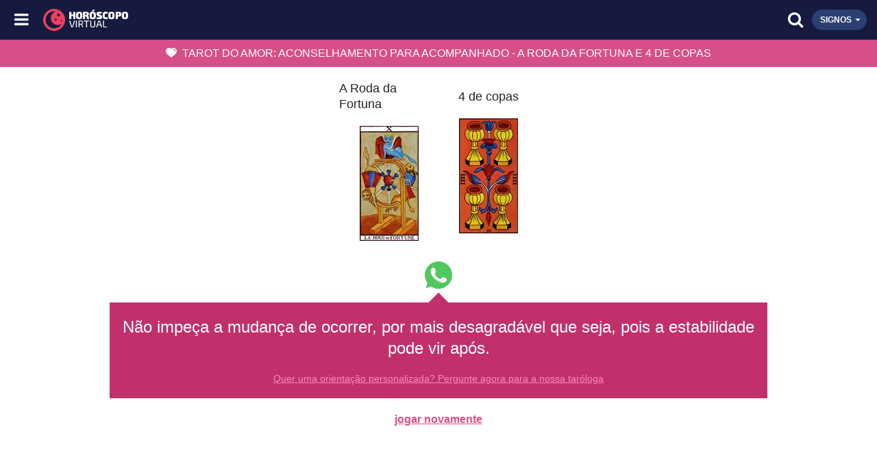

--- FILE ---
content_type: text/html; charset=UTF-8
request_url: https://www.horoscopovirtual.com.br/tarot-amor/acompanhado-aconselhamento/a-roda-da-fortuna-e-4-de-copas
body_size: 7955
content:

<!DOCTYPE html>
<html lang="pt-br">
<head><script>(function(w,i,g){w[g]=w[g]||[];if(typeof w[g].push=='function')w[g].push(i)})
(window,'GTM-T52NF8Z','google_tags_first_party');</script><script>(function(w,d,s,l){w[l]=w[l]||[];(function(){w[l].push(arguments);})('set', 'developer_id.dY2E1Nz', true);
		var f=d.getElementsByTagName(s)[0],
		j=d.createElement(s);j.async=true;j.src='/b50s/';
		f.parentNode.insertBefore(j,f);
		})(window,document,'script','dataLayer');</script>
    <meta charset="utf-8">
    <link rel="preconnect" href="https://www.googletagmanager.com/" crossorigin>


        <title>A Roda da Fortuna e 4 de copas: Aconselhamento para Acompanhado - Tarot do Amor</title>
    <meta name="description" content="Leia sobre Aconselhamento para Acompanhado para a combinação de cartas A Roda da Fortuna e 4 de copas no Tarot do Amor">
    
        <meta name="keywords" content="tarot do amor, oráculo do amor, futuro, amor, A Roda da Fortuna">
    
    <link rel="image_src" href="https://www.horoscopovirtual.com.br/imagem/src/tarot.jpg">

        <meta property="og:title" content="A Roda da Fortuna e 4 de copas: Aconselhamento para Acompanhado - Tarot do Amor">
    <meta property="og:description" content="Leia sobre Aconselhamento para Acompanhado para a combinação de cartas A Roda da Fortuna e 4 de copas no Tarot do Amor">
    
    
    <meta property="og:image" content="https://www.horoscopovirtual.com.br/imagem/src/tarot.jpg">

    <!-- og:type unificado -->
	<meta property="og:type" content="website">
    <meta property="og:url" content="https://www.horoscopovirtual.com.br/tarot-amor/acompanhado-aconselhamento/a-roda-da-fortuna-e-4-de-copas">
	
    <meta property="fb:app_id" content="391593784300905">

    




    <meta name="viewport" content="width=device-width, minimum-scale=1, initial-scale=1">
    <meta name="theme-color" content="#1a1e44">

    <link rel="canonical" href="https://www.horoscopovirtual.com.br/tarot-amor/acompanhado-aconselhamento/a-roda-da-fortuna-e-4-de-copas">
    <link rel="icon" type="image/x-icon" href="/imagem/src/favicon.ico">
    <link rel="apple-touch-icon" href="/imagem/src/apple-touch-icon.png">

	<script type="application/ld+json">{"@context":"https://schema.org","@graph":[{"@type":"WebSite","@id":"https://www.horoscopovirtual.com.br/#website","url":"https://www.horoscopovirtual.com.br/","name":"Horóscopo Virtual","potentialAction":{"@type":"SearchAction","target":{"@type":"EntryPoint","urlTemplate":"https://www.horoscopovirtual.com.br/busca?q={search_term_string}"},"query-input":"required name=search_term_string"}},{"@type":"Organization","@id":"https://www.horoscopovirtual.com.br/#organization","name":"Horóscopo Virtual","url":"https://www.horoscopovirtual.com.br/","logo":{"@type":"ImageObject","url":"https://www.horoscopovirtual.com.br/content/static/important/logo.png","contentUrl":"https://www.horoscopovirtual.com.br/content/static/important/logo.png"},"sameAs":["https://www.facebook.com/HoroscopoVirtual","https://x.com/horoscopohv","https://br.pinterest.com/horoscopovirtual","https://www.instagram.com/horoscopovirtualoficial","https://www.youtube.com/c/Hor%C3%B3scopoVirtualOficial","https://www.tiktok.com/@horoscopovirtual","https://whatsapp.com/channel/0029VaAZ9yWADTONP1wwjn3v","https://t.me/horoscopovirtualoficial"]}]}</script>

	<link rel="stylesheet" href="/css/styles.min.css?634c34e1">
	
	<style>
		@font-face{font-family:'HV Mobile';src:url('/fonts/hv-mobile.ttf?634c34e1') format('truetype'),url('/fonts/hv-mobile.woff?634c34e1') format('woff'),url('/fonts/hv-mobile.svg?634c34e1#hv-mobile') format('svg');font-display:swap}#menu{transform:translateX(-100%)}@media (min-width:1350px){#menu{transform:translateX(0)}}	</style>

	

	
	<script type="75fa036310a936dc1c1b751c-text/javascript">
window.dataLayer = window.dataLayer || [];
window.dataLayer.push({
  'pageType': 'internal'
});
</script>
	<script async src="https://pagead2.googlesyndication.com/pagead/js/adsbygoogle.js?client=ca-pub-7607241971555317" crossorigin="anonymous" type="75fa036310a936dc1c1b751c-text/javascript"></script>

	<!-- Google Tag Manager -->
	<script type="75fa036310a936dc1c1b751c-text/javascript">(function(w,d,s,l,i){w[l]=w[l]||[];w[l].push({'gtm.start':
	new Date().getTime(),event:'gtm.js'});var f=d.getElementsByTagName(s)[0],
	j=d.createElement(s),dl=l!='dataLayer'?'&l='+l:'';j.async=true;j.src=
	'https://www.googletagmanager.com/gtm.js?id='+i+dl;f.parentNode.insertBefore(j,f);
	})(window,document,'script','dataLayer','GTM-T52NF8Z');</script>
	<!-- End Google Tag Manager -->

	<script type="75fa036310a936dc1c1b751c-text/javascript">
	(function () {
		window.universal_variable = window.universal_variable || {};
		window.universal_variable.dfp = window.universal_variable.dfp || {};
		window.uolads = window.uolads || [];
	})();
	</script>
	<script src="//tm.jsuol.com.br/uoltm.js?id=j8dxgi" async type="75fa036310a936dc1c1b751c-text/javascript"></script>

	<script src="https://tm.jsuol.com.br/modules/external/admanager/horoscopo_virtual_ads.js" defer type="75fa036310a936dc1c1b751c-text/javascript"></script>

	<script type="75fa036310a936dc1c1b751c-text/javascript">
	window.pushAds = window.pushAds || [];
	</script>

	<!-- Meta Pixel Code -->
	<script type="75fa036310a936dc1c1b751c-text/javascript">
	!function(f,b,e,v,n,t,s)
	{if(f.fbq)return;n=f.fbq=function(){n.callMethod?
	n.callMethod.apply(n,arguments):n.queue.push(arguments)};
	if(!f._fbq)f._fbq=n;n.push=n;n.loaded=!0;n.version='2.0';
	n.queue=[];t=b.createElement(e);t.async=!0;
	t.src=v;s=b.getElementsByTagName(e)[0];
	s.parentNode.insertBefore(t,s)}(window, document,'script',
	'https://connect.facebook.net/en_US/fbevents.js');
	fbq('init', '1548734971983544');
	fbq('track', 'PageView');
	</script>
	<!-- End Meta Pixel Code -->
</head>

<body class="pg-tarot-amor">

	
	<noscript>
		<img height="1" width="1" alt="" style="display:none" src="https://www.facebook.com/tr?id=1548734971983544&ev=PageView&noscript=1">
		<iframe src="https://www.googletagmanager.com/ns.html?id=GTM-T52NF8Z" height="0" width="0" style="display:none;visibility:hidden"></iframe>
		<link rel="stylesheet" href="/css/styles.min.css?634c34e1">
	</noscript>

	
	<header id="header">
		<i id="open-menu" class="icon-menu" data-tk-toggle-target="body" data-tk-toggle-class="toggle-menu"></i>
		<i id="close-menu" class="icon-close" data-tk-toggle-target="body" data-tk-toggle-class="toggle-menu"></i>
				<a class="home-link" href="/" title="Horóscopo Virtual" aria-label="Horóscopo Virtual">
			<i class="icon-logo-lua logo-image" aria-hidden="true"></i>
			<i class="icon-logo-nome-duplo logo-text" aria-hidden="true"></i>
		</a>
				<i class="icon-search btn-search" data-tk-toggle-target="body"
			data-tk-toggle-class="toggle-search"></i>
		<div id="search-suggestions">
			<form class="form-search-suggestions" action="/busca" method="get">
				<input type="submit" value="">
				<i class="icon-arrow-left" data-tk-toggle-target="body"
					data-tk-toggle-class="toggle-search"></i>
				<input type="search" id="search-field-suggestions" name="q"
					autocomplete="off" aria-label="Campo de busca" required>
			</form>
			<ul>
				<li>
					<a href="https://p.horoscopovirtual.com.br/mapa-astral?sck=maisfy&src=search">
						<i class="icon-search"></i>
						Mapa Astral Gratuito
					</a>
				</li>				
				<li>
					<a href="/horoscopo">
						<i class="icon-search"></i>
						Horóscopo do Dia
					</a>
				</li>
				<li>
					<a href="/tarot-sim-nao">
						<i class="icon-search"></i>
						Tarot Sim ou Não
					</a>
				</li>
				<li>
					<a href="/baralho-cigano">
						<i class="icon-search"></i>
						Baralho Cigano
					</a>
				</li>
				<li>
					<a href="/artigos/combinacoes-entre-os-signos">
						<i class="icon-search"></i>
						Combinação de Signos
					</a>
				</li>
				<li>
					<a href="/numerologia">
						<i class="icon-search"></i>
						Numerologia
					</a>
				</li>
				<li>
					<a href="/runas">
						<i class="icon-search"></i>
						Runas
					</a>
				</li>
				<li>
					<a href="/horoscopo-semanal">
						<i class="icon-search"></i>
						Horóscopo Semanal
					</a>
				</li>
				<li>
					<a href="/horoscopo-chines">
						<i class="icon-search"></i>
						Signos Chinês
					</a>
				</li>
				<li>
					<a href="/artigos/qual-o-seu-signo-ascendente">
						<i class="icon-search"></i>
						Ascendente
					</a>
				</li>
				<li>
					<a href="/biscoito-da-sorte">
						<i class="icon-search"></i>
						Biscoito da Sorte
					</a>
				</li>
			</ul>
		</div>
		<div id="signs-wrapper">
			<nav>
	<ul>
				<li>
			<a href="/horoscopo/aries">
				<i class="icon-aries"></i>
				<span>Áries</span>
			</a>
		</li>
				<li>
			<a href="/horoscopo/touro">
				<i class="icon-touro"></i>
				<span>Touro</span>
			</a>
		</li>
				<li>
			<a href="/horoscopo/gemeos">
				<i class="icon-gemeos"></i>
				<span>Gêmeos</span>
			</a>
		</li>
				<li>
			<a href="/horoscopo/cancer">
				<i class="icon-cancer"></i>
				<span>Câncer</span>
			</a>
		</li>
				<li>
			<a href="/horoscopo/leao">
				<i class="icon-leao"></i>
				<span>Leão</span>
			</a>
		</li>
				<li>
			<a href="/horoscopo/virgem">
				<i class="icon-virgem"></i>
				<span>Virgem</span>
			</a>
		</li>
				<li>
			<a href="/horoscopo/libra">
				<i class="icon-libra"></i>
				<span>Libra</span>
			</a>
		</li>
				<li>
			<a href="/horoscopo/escorpiao">
				<i class="icon-escorpiao"></i>
				<span>Escorpião</span>
			</a>
		</li>
				<li>
			<a href="/horoscopo/sagitario">
				<i class="icon-sagitario"></i>
				<span>Sagitário</span>
			</a>
		</li>
				<li>
			<a href="/horoscopo/capricornio">
				<i class="icon-capricornio"></i>
				<span>Capricórnio</span>
			</a>
		</li>
				<li>
			<a href="/horoscopo/aquario">
				<i class="icon-aquario"></i>
				<span>Aquário</span>
			</a>
		</li>
				<li>
			<a href="/horoscopo/peixes">
				<i class="icon-peixes"></i>
				<span>Peixes</span>
			</a>
		</li>
			</ul>
</nav>		</div>
		<div id="open-signs" data-tk-toggle-target="#header" data-tk-toggle-class="show-signs">
			<span>Signos</span>
			<i class="icon-drop-down"></i>
		</div>
	</header>

	
	<div id="signs-mask" data-tk-toggle-target="#header" data-tk-toggle-class="show-signs"></div>
	<div id="menu-mask" data-tk-toggle-target="body" data-tk-toggle-class="toggle-menu"></div>

	<nav id="menu">
		<form class="form-search-menu" action="/busca" method="get">
			<input type="search" name="q" placeholder="Buscar" autocomplete="off"
				aria-label="Campo de busca" required>
			<div>
				<input type="submit" value="">
				<i class="icon-search btn-search"></i>
			</div>
		</form>
		<ul itemscope itemtype="http://schema.org/SiteNavigationElement">
			<li>
				<span class="item">
					<i class="icon-drop-down"></i>
					<i class="icon-horoscopo"></i>
					Horóscopo
				</span>
				<ul class="sub-list">
					<li>
						<a class="item" itemprop="url" href="/horoscopo">
							<span itemprop="name">Horóscopo de Hoje</span>
						</a>
					</li>
					<li>
						<a class="item" itemprop="url" href="/artigos/horoscopo-de-amanha">
							<span itemprop="name">Horóscopo de Amanhã</span>
						</a>
					</li>					
					<li>
						<a class="item" itemprop="url" href="/horoscopo-semanal">
							<span itemprop="name">Horóscopo Semanal</span>
						</a>
					</li>
					<li>
						<a class="item" itemprop="url" target="_blank"
							href="https://p.horoscopovirtual.com.br/newsletter">
							<span itemprop="name">Horóscopo por e-mail</span>
						</a>
					</li>
					<li>
						<a class="item" itemprop="url"
							href="/horoscopo-anual/previsao-para-2026">
							<span itemprop="name">Horoscopo 2026</span>
						</a>
					</li>				
					<li>
						<a class="item" itemprop="url"
							href="/artigos/qual-o-seu-signo-ascendente">
							<span itemprop="name">Signo Ascendente</span>
						</a>
					</li>
					<li>
						<a class="item" itemprop="url" href="/horoscopo-chines">
							<span itemprop="name">Horóscopo Chinês</span>
						</a>
					</li>
					<li>
						<a class="item" itemprop="url"
							href="/horoscopo-profissional">
							<span itemprop="name">Horóscopo Profissional</span>
						</a>
					</li>
					<li>
						<span class="item">
							<i class="icon-drop-down"></i>
							Outros horóscopos
						</span>
						<ul class="sub-list">
							<li>
								<a class="item" itemprop="url"
									href="/horoscopo-asteca">
									<span itemprop="name">Horóscopo Asteca</span>
								</a>
							</li>
							<li>
								<a class="item" itemprop="url"
									href="/horoscopo-das-arvores">
									<span itemprop="name">
										Horóscopo das Árvores
									</span>
								</a>
							</li>
							<li>
								<a class="item" itemprop="url"
									href="/horoscopo-criancas">
									<span itemprop="name">
										Horóscopo das Crianças
									</span>
								</a>
							</li>
							<li>
								<a class="item" itemprop="url"
									href="/horoscopo-das-flores">
									<span itemprop="name">
										Horóscopo das Flores
									</span>
								</a>
							</li>
							<li>
								<a class="item" itemprop="url"
									href="/artigos/conheca-o-horoscopo-indiano">
									<span itemprop="name">Horóscopo Indiano</span>
								</a>
							</li>
							<li>
								<a class="item" itemprop="url"
									href="/horoscopo-japones">
									<span itemprop="name">Horóscopo Japonês</span>
								</a>
							</li>
							<li>
								<a class="item" itemprop="url"
									href="/horoscopo-materno">
									<span itemprop="name">Horóscopo Materno</span>
								</a>
							</li>
							<li>
								<a class="item" itemprop="url"
									href="/horoscopo-paterno">
									<span itemprop="name">Horóscopo Paterno</span>
								</a>
							</li>
							<li>
								<a class="item" itemprop="url"
									href="/horoscopo-xamanico">
									<span itemprop="name">Horóscopo Xamânico</span>
								</a>
							</li>
						</ul>
					</li>
				</ul>
			</li>
			<li>
				<span class="item">
					<i class="icon-drop-down"></i>
					<i class="icon-sympathy"></i>
					Simpatias
				</span>
				<ul class="sub-list">
					<li>
						<a class="item" itemprop="url" href="/simpatias-amor">
							<span itemprop="name">Simpatias Amor</span>
						</a>
					</li>
					<li>
						<a class="item" itemprop="url" href="/simpatias-casamento">
							<span itemprop="name">Simpatias Casamento</span>
						</a>
					</li>
					<li>
						<a class="item" itemprop="url" href="/simpatias-negocios">
							<span itemprop="name">Simpatias Negócios</span>
						</a>
					</li>
					<li>
						<a class="item" itemprop="url" href="/simpatias-trabalho">
							<span itemprop="name">Simpatias Trabalho</span>
						</a>
					</li>
					<li>
						<a class="item" itemprop="url" href="/simpatias-saude">
							<span itemprop="name">Simpatias Saúde</span>
						</a>
					</li>
					<li>
						<a class="item" itemprop="url" href="/simpatias-diversas">
							<span itemprop="name">Outras simpatias</span>
						</a>
					</li>
				</ul>
			</li>
			<li>
				<a class="item" itemprop="url" href="https://p.horoscopovirtual.com.br/mapa-astral?sck=maisfy&src=menu">
					<i class="icon-astral"></i>
					<span itemprop="name">Mapa Astral Gratuito</span>
				</a>
			</li>
			<li class="separator">Interativos</li>
			<li>
				<span class="item">
					<i class="icon-drop-down"></i>
					<i class="icon-tarot"></i>
					Tarot
				</span>
				<ul class="sub-list">
					<li>
						<a class="item" itemprop="url" href="/tarot-amor">
							<span itemprop="name">Tarot do Amor</span>
						</a>
					</li>
					<li>
						<a class="item" itemprop="url" href="/tarot-trabalho">
							<span itemprop="name">Tarot do Trabalho</span>
						</a>
					</li>
					<li>
						<a class="item" itemprop="url" href="/tarot-saude">
							<span itemprop="name">Tarot da Saúde</span>
						</a>
					</li>
					<li>
						<a class="item" itemprop="url" href="/tarot-sim-nao">
							<span itemprop="name">Tarot Sim ou Não</span>
						</a>
					</li>
					<li>
						<a class="item" itemprop="url" href="/tarot-orixas">
							<span itemprop="name">Tarot dos Orixás</span>
						</a>
					</li>
					<li>
						<a class="item" itemprop="url" href="/tarot-egipcio">
							<span itemprop="name">Tarot Egípcio</span>
						</a>
					</li>
					<li>
						<a class="item" itemprop="url" href="/tarot-mitologico">
							<span itemprop="name">Tarot Mitológico</span>
						</a>
					</li>
					<li>
						<a class="item" itemprop="url" href="/tarot-graal">
							<span itemprop="name">Tarot do Santo Graal</span>
						</a>
					</li>
					<li>
						<a class="item" itemprop="url" target="_blank"
							href="https://p.horoscopovirtual.com.br/tarot-responde/">
							<span itemprop="name">Tarot Responde</span>
						</a>
					</li>
					<li>
						<a class="item" itemprop="url" target="_blank"
							href="https://p.horoscopovirtual.com.br/tarot-responde">
							<span itemprop="name">Consulte um tarólogo</span>
						</a>
					</li>
				</ul>
			</li>
			<li>
				<span class="item">
					<i class="icon-drop-down"></i>
					<i class="icon-oracle"></i>
					Oráculos
				</span>
				<ul class="sub-list">
					<li>
						<a class="item" itemprop="url" href="/numerologia">
							<span itemprop="name">Numerologia</span>
						</a>
					</li>
					<li>
						<a class="item" itemprop="url" href="/runas">
							<span itemprop="name">Runas</span>
						</a>
					</li>
					<li>
						<a class="item" itemprop="url" href="/baralho-cigano">
							<span itemprop="name">Baralho Cigano</span>
						</a>
					</li>
					<li>
						<a class="item" itemprop="url" href="/cristalomancia">
							<span itemprop="name">Cristalomancia</span>
						</a>
					</li>
					<li>
						<a class="item" itemprop="url" href="/oraculo-das-deusas">
							<span itemprop="name">Oráculo das Deusas</span>
						</a>
					</li>
					<li>
						<a class="item" itemprop="url" href="/oraculo-floral">
							<span itemprop="name">Oráculo Floral</span>
						</a>
					</li>
					<li>
						<a class="item" itemprop="url"
							href="/personalidade-numerologica">
							<span itemprop="name">Personalidade Numerológica</span>
						</a>
					</li>
					<li>
						<a class="item" itemprop="url" href="/grafologia">
							<span itemprop="name">Grafologia</span>
						</a>
					</li>
					<li>
						<a class="item" itemprop="url" href="/quiromancia">
							<span itemprop="name">Quiromancia</span>
						</a>
					</li>
				</ul>
			</li>
			<li>
				<span class="item">
					<i class="icon-drop-down"></i>
					<i class="icon-test"></i>
					Testes
				</span>
				<ul class="sub-list">
					<li>
						<a class="item" itemprop="url"
							href="/artigos/voce-e-uma-pessoa-organizada">
							<span itemprop="name">
								Você é uma pessoa organizada?
							</span>
						</a>
					</li>
					<li>
						<a class="item" itemprop="url"
							href="/artigos/voce-gosta-de-fazer-drama">
							<span itemprop="name">Você gosta de fazer drama?</span>
						</a>
					</li>
					<li>
						<a class="item" itemprop="url"
							href="/artigos/voce-e-uma-pessoa-independente">
							<span itemprop="name">Você é independente?</span>
						</a>
					</li>
					<li>
						<a class="item" itemprop="url"
							href="/artigos/voce-e-otimista-ou-pessimista">
							<span itemprop="name">
								Você é otimista ou pessimista?
							</span>
						</a>
					</li>
					<li>
						<span class="item">
							<i class="icon-drop-down"></i>
							Quão (seu signo) é você?
						</span>
						<ul class="sub-list">
							<li>
								<a class="item" itemprop="url"
									href="/artigos/quao-ariana-voce-e">
									<span itemprop="name">
										Quão Ariana(o) é você?
									</span>
								</a>
							</li>
							<li>
								<a class="item" itemprop="url"
									href="/artigos/quao-taurina-voce-e">
									<span itemprop="name">
										Quão Taurina(o) é você?
									</span>
								</a>
							</li>
							<li>
								<a class="item" itemprop="url"
									href="/artigos/quao-geminiana-voce-e">
									<span itemprop="name">
										Quão Geminiana(o) é você?
									</span>
								</a>
							</li>
							<li>
								<a class="item" itemprop="url"
									href="/artigos/quao-canceriana-voce-e">
									<span itemprop="name">
										Quão Canceriana(o) é você?
									</span>
								</a>
							</li>
							<li>
								<a class="item" itemprop="url"
									href="/artigos/quao-leonina-voce-e">
									<span itemprop="name">
										Quão Leonina(o) é você?
									</span>
								</a>
							</li>
							<li>
								<a class="item" itemprop="url"
									href="/artigos/quao-virginiana-voce-e">
									<span itemprop="name">
										Quão Virginiana(o) é você?
									</span>
								</a>
							</li>
							<li>
								<a class="item" itemprop="url"
									href="/artigos/quao-libriana-voce-e">
									<span itemprop="name">
										Quão Libriana(o) é você?
									</span>
								</a>
							</li>
							<li>
								<a class="item" itemprop="url"
									href="/artigos/quao-escorpiana-voce-e">
									<span itemprop="name">
										Quão Escorpiana(o) é você?
									</span>
								</a>
							</li>
							<li>
								<a class="item" itemprop="url"
									href="/artigos/quao-sagitariana-voce-e">
									<span itemprop="name">
										Quão Sagitariana(o) é você?
									</span>
								</a>
							</li>
							<li>
								<a class="item" itemprop="url"
									href="/artigos/quao-capricorniana-voce-e">
									<span itemprop="name">
										Quão Capricorniana(o) é você?
									</span>
								</a>
							</li>
							<li>
								<a class="item" itemprop="url"
									href="/artigos/quao-aquariana-voce-e">
									<span itemprop="name">
										Quão Aquariana(o) é você?
									</span>
								</a>
							</li>
							<li>
								<a class="item" itemprop="url"
									href="/artigos/quao-pisciana-voce-e">
									<span itemprop="name">
										Quão Pisciana(o) é você?
									</span>
								</a>
							</li>
						</ul>
					</li>
					<li>
						<a class="item" itemprop="url"
							href="/artigos/categoria/testes">
							<span itemprop="name">Mais testes</span>
						</a>
					</li>
				</ul>
			</li>
			<li class="separator">Temas</li>
			<li>
				<span class="item">
					<i class="icon-drop-down"></i>
					<i class="icon-amor-relacionamento"></i>
					Amor
				</span>
				<ul class="sub-list">
					<li>
						<a class="item" itemprop="url" href="/sinastria-amorosa">
							<span itemprop="name">Sinastria Amorosa</span>
						</a>
					</li>
					<li>
						<a class="item" itemprop="url" href="/cupido-do-amor">
							<span itemprop="name">Cupido do Amor</span>
						</a>
					</li>
					<li>
						<a class="item" itemprop="url" href="/tarot-amor">
							<span itemprop="name">Tarot do Amor</span>
						</a>
					</li>
					<li>
						<a class="item" itemprop="url" href="/oraculo-do-casal">
							<span itemprop="name">Oráculo do Casal</span>
						</a>
					</li>
					<li>
						<a class="item" itemprop="url" href="/simpatias-amor">
							<span itemprop="name">Simpatias Amor</span>
						</a>
					</li>
					<li>
						<a class="item" itemprop="url" href="/simpatias-casamento">
							<span itemprop="name">Simpatias Casamento</span>
						</a>
					</li>
					<li>
						<a class="item" itemprop="url" href="/pontos-eroticos">
							<span itemprop="name">Pontos Eróticos</span>
						</a>
					</li>
					<li>
						<a class="item" itemprop="url"
							href="/artigos/categoria/amor-relacionamento">
							<span itemprop="name">Tudo sobre Amor</span>
						</a>
					</li>
					<li>
						<a class="item" itemprop="url" target="_blank"
							href="https://p.horoscopovirtual.com.br/tarot-responde">
							<span itemprop="name">
								Consulte um tarólogo do Amor
							</span>
						</a>
					</li>
				</ul>
			</li>
			<li>
				<span class="item">
					<i class="icon-drop-down"></i>
					<i class="icon-home-family"></i>
					Casa e Família
				</span>
				<ul class="sub-list">
					<li>
						<a class="item" itemprop="url" href="/feng-shui">
							<span itemprop="name">Feng Shui</span>
						</a>
					</li>
					<li>
						<a class="item" itemprop="url" href="/objetos-perdidos">
							<span itemprop="name">Objetos Perdidos</span>
						</a>
					</li>
					<li>
						<a class="item" itemprop="url" href="/horoscopo-materno">
							<span itemprop="name">Horóscopo Materno</span>
						</a>
					</li>
					<li>
						<a class="item" itemprop="url" href="/horoscopo-paterno">
							<span itemprop="name">Horóscopo Paterno</span>
						</a>
					</li>
					<li>
						<a class="item" itemprop="url" href="/horoscopo-criancas">
							<span itemprop="name">Horóscopo das Crianças</span>
						</a>
					</li>
					<li>
						<a class="item" itemprop="url"
							href="/artigos/os-avos-de-cada-signo">
							<span itemprop="name">Avós de cada signo</span>
						</a>
					</li>
					<li>
						<a class="item" itemprop="url" href="/oraculo-do-casal">
							<span itemprop="name">Oráculo do Casal</span>
						</a>
					</li>
				</ul>
			</li>
			<li>
				<span class="item">
					<i class="icon-drop-down"></i>
					<i class="icon-knowledge"></i>
					Autoconhecimento
				</span>
				<ul class="sub-list">
					<li>
						<a class="item" itemprop="url" href="/anjos">
							<span itemprop="name">Anjos</span>
						</a>
					</li>
					<li>
						<a class="item" itemprop="url" href="/artigos">
							<span itemprop="name">Artigos</span>
						</a>
					</li>
					<li>
						<a class="item" itemprop="url" href="/baralho-cigano">
							<span itemprop="name">Baralho Cigano</span>
						</a>
					</li>
					<li>
						<a class="item" itemprop="url"
							href="/mitologia-e-conto-de-fadas">
							<span itemprop="name">Contos de Fadas</span>
						</a>
					</li>
					<li>
						<a class="item" itemprop="url" href="/cristalomancia">
							<span itemprop="name">Cristalomancia</span>
						</a>
					</li>
					<li>
						<a class="item" itemprop="url" href="/grafologia">
							<span itemprop="name">Grafologia</span>
						</a>
					</li>
					<li>
						<a class="item" itemprop="url" href="/buzios">
							<span itemprop="name">Jogo de Búzios</span>
						</a>
					</li>
					<li>
						<a class="item" itemprop="url" href="/mapa-astral">
							<span itemprop="name">Mapa Astral</span>
						</a>
					</li>
					<li>
						<a class="item" itemprop="url"
							href="/mitologia-e-conto-de-fadas">
							<span itemprop="name">Mitologia</span>
						</a>
					</li>
					<li>
						<a class="item" itemprop="url" href="/numerologia">
							<span itemprop="name">Numerologia</span>
						</a>
					</li>
					<li>
						<a class="item" itemprop="url" href="/oraculo-das-deusas">
							<span itemprop="name">Oráculo das Deusas</span>
						</a>
					</li>
					<li>
						<a class="item" itemprop="url" href="/oraculo-floral">
							<span itemprop="name">Oráculo Floral</span>
						</a>
					</li>
					<li>
						<a class="item" itemprop="url" href="/pensamentos">
							<span itemprop="name">Pensamentos</span>
						</a>
					</li>
					<li>
						<a class="item" itemprop="url"
							href="/personalidade-numerologica">
							<span itemprop="name">Personalidade Numerológica</span>
						</a>
					</li>
					<li>
						<a class="item" itemprop="url" href="/tarot">
							<span itemprop="name">Tarot</span>
						</a>
					</li>
					<li>
						<a class="item" itemprop="url" href="/quiromancia">
							<span itemprop="name">Quiromancia</span>
						</a>
					</li>
					<li>
						<a class="item" itemprop="url" href="/runas">
							<span itemprop="name">Runas</span>
						</a>
					</li>
					<li>
						<a class="item" itemprop="url" href="/simpatias">
							<span itemprop="name">Simpatias</span>
						</a>
					</li>
					<li>
						<span class="item">
							<i class="icon-drop-down"></i>
							Sonhos
						</span>
						<ul class="sub-list">
							<li>
								<a class="item" itemprop="url"
									href="/artigos/o-que-significa-sonhar-com-cobra">
									<span itemprop="name">Sonhar com Cobra</span>
								</a>
							</li>
							<li>
								<a class="item" itemprop="url"
									href="/artigos/o-que-significa-sonhar-com-cachorro">
									<span itemprop="name">Sonhar com Cachorro</span>
								</a>
							</li>
							<li>
								<a class="item" itemprop="url"
									href="/artigos/significado-de-sonhar-com-rato">
									<span itemprop="name">Sonhar com Rato</span>
								</a>
							</li>
							<li>
								<a class="item" itemprop="url"
									href="/artigos/o-que-significa-sonhar-com-piolho">
									<span itemprop="name">Sonhar com Piolho</span>
								</a>
							</li>
							<li>
								<a class="item" itemprop="url"
									href="/artigos/o-que-significa-sonhar-com-dinheiro">
									<span itemprop="name">Sonhar com Dinheiro</span>
								</a>
							</li>
							<li>
								<a class="item" itemprop="url"
									href="/artigos/o-que-significa-sonhar-com-dente">
									<span itemprop="name">Sonhar com Dente</span>
								</a>
							</li>
							<li>
								<a class="item" itemprop="url"
									href="/artigos/o-que-significa-sonhar-com-gato">
									<span itemprop="name">Sonhar com Gato</span>
								</a>
							</li>
							<li>
								<a class="item" itemprop="url"
									href="/artigos/o-que-significa-sonhar-com-sapo">
									<span itemprop="name">Sonhar com Sapo</span>
								</a>
							</li>
							<li>
								<a class="item" itemprop="url"
									href="/artigos/o-que-significa-sonhar-com-aranha">
									<span itemprop="name">Sonhar com Aranha</span>
								</a>
							</li>
							<li>
								<a class="item" itemprop="url"
									href="/artigos/o-que-significa-sonhar-com-peixe">
									<span itemprop="name">Sonhar com Peixe</span>
								</a>
							</li>
							<li>
								<a class="item" itemprop="url" href="/sonhos">
									<span itemprop="name">Todos os sonhos</span>
								</a>
							</li>
						</ul>
					</li>
					<li>
						<a class="item" itemprop="url"
							href="/artigos/categoria/testes">
							<span itemprop="name">Testes</span>
						</a>
					</li>
				</ul>
			</li>
			<li>
				<span class="item">
					<i class="icon-drop-down"></i>
					<i class="icon-career"></i>
					Carreira e Dinheiro
				</span>
				<ul class="sub-list">
					<li>
						<a class="item" itemprop="url"
							href="/horoscopo-profissional">
							<span itemprop="name">Horóscopo Profissional</span>
						</a>
					</li>
					<li>
						<a class="item" itemprop="url"
							href="/artigos/afaste-as-mas-energias-do-seu-trabalho">
							<span itemprop="name">
								Melhore a energia no trabalho
							</span>
						</a>
					</li>
					<li>
						<a class="item" itemprop="url"
							href="/artigos/entenda-seu-signo-e-seja-mais-produtivo">
							<span itemprop="name">
								Seja mais produtivo no trabalho
							</span>
						</a>
					</li>
					<li>
						<a class="item" itemprop="url" href="/tarot-trabalho">
							<span itemprop="name">Tarot do Trabalho</span>
						</a>
					</li>
					<li>
						<a class="item" itemprop="url" href="/simpatias-negocios">
							<span itemprop="name">Simpatias Negócios</span>
						</a>
					</li>
					<li>
						<a class="item" itemprop="url" href="/simpatias-trabalho">
							<span itemprop="name">Simpatias Trabalho</span>
						</a>
					</li>
					<li>
						<a class="item" itemprop="url" href="/biscoito-da-sorte">
							<span itemprop="name">Biscoito da Sorte</span>
						</a>
					</li>
					<li>
						<a class="item" itemprop="url"
							href="/aniversario-dos-famosos">
							<span itemprop="name">Aniversário dos Famosos</span>
						</a>
					</li>
				</ul>
			</li>
			<li>
				<span class="item">
					<i class="icon-drop-down"></i>
					<i class="icon-welfare"></i>
					Bem-Estar
				</span>
				<ul class="sub-list">
					<li>
						<a class="item" itemprop="url"
							href="/artigos/dicas-de-saude-para-cada-signo">
							<span itemprop="name">Dicas de Saúde</span>
						</a>
					</li>
					<li>
						<a class="item" itemprop="url"
							href="/medicina-chinesa-e-acupuntura">
							<span itemprop="name">Medicina Chinesa</span>
						</a>
					</li>
					<li>
						<a class="item" itemprop="url"
							href="/medicina-chinesa-e-acupuntura">
							<span itemprop="name">Acupuntura</span>
						</a>
					</li>
					<li>
						<a class="item" itemprop="url" href="/reiki">
							<span itemprop="name">Reiki</span>
						</a>
					</li>
					<li>
						<a class="item" itemprop="url" href="/simpatias-saude">
							<span itemprop="name">Simpatias Saúde</span>
						</a>
					</li>
					<li>
						<a class="item" itemprop="url" href="/tarot-saude">
							<span itemprop="name">Tarot da Saúde</span>
						</a>
					</li>
				</ul>
			</li>
			<li class="separator">PREVISÕES</li>
			<li>
				<a class="item" href="https://www.whatsapp.com/channel/0029VaAZ9yWADTONP1wwjn3v" target="_blank">
					<i class="icon-whatsapp"></i>
					WhatsApp
				</a>
			</li>
			<li>
				<a class="item" href="https://www.youtube.com/c/Hor%C3%B3scopoVirtualOficial" target="_blank">
					<i class="icon-youtube"></i>
					Youtube
				</a>
			</li>
			<li>
				<a class="item" href="https://www.instagram.com/horoscopovirtualoficial" target="_blank">
					<i class="icon-instagram"></i>
					Instagram
				</a>
			</li>
			<li>
				<a class="item" href="https://p.horoscopovirtual.com.br/newsletter" target="_blank">
					<i class="icon-at"></i>
					E-mail
				</a>
			</li>
			<li>
				<a class="item" href="https://t.me/horoscopovirtualoficial" target="_blank">
					<i class="icon-telegram"></i>
					Telegram
				</a>
			</li>
			<li>
				<a class="item" itemprop="url" target="_blank"
					href="/parcerias/horoscopo">
					<i class="icon-widget"></i>
					<span itemprop="name">Horóscopo no seu site</span>
				</a>
			</li>
		</ul>
		<ul>
			<li>
				<a class="item" target="_blank" href="https://www.9giga.com.br/contato/horoscopovirtual">Contato</a>
			</li>
			<li>
				<a class="item" target="_blank" href="https://www.9giga.com.br">Anuncie</a>
			</li>
			<li>
				<a class="item" target="_blank" href="/artigos/termos-de-uso">Termos de Uso</a>
			</li>
			<li>
				<a class="item" target="_blank" href="/artigos/politica-de-privacidade">Política de Privacidade</a>
			</li>			
			<li>
				<span class="item" id="csconsentlink">Configurações de cookies</span>
			</li>			
		</ul>
	</nav>

	<main id="content">
<link rel="stylesheet" href="/css/pages/tarot.min.css">
<link rel="stylesheet" href="/css/pages/tarot-amor.min.css">

<article class="horoscope-content tarot-amor-content">
	<header>
		<a href="/tarot-amor"><h1>Tarot do Amor: Aconselhamento para Acompanhado - A Roda da Fortuna e 4 de copas</h1></a>
	</header>

	<div class="wrapper-content">
		<div class="title-result-wrapper">
			<div class="title-double-wrapper">
				<h2>A Roda da Fortuna</h2>
				<img class="result" alt="Carta A Roda da Fortuna"
					src="/imagem/channels/tarot/nome/10.png">
			</div>
			<div class="title-double-wrapper">
				<h2>4 de copas</h2>
				<img class="result" alt="Carta 4 de copas"
					src="/imagem/channels/tarot/numero/4.png">
			</div>
		</div>
		
		<section class="row buttons">
		<ul>
			<li class="rounded">
				<a class="whatsapp-button" target="_blank" href="https://wa.me/?text=A+Roda+da+Fortuna+e+4+de+copas%3A+Aconselhamento+para+Acompanhado+-+Tarot+do+Amor https://www.horoscopovirtual.com.br/tarot-amor/acompanhado-aconselhamento/a-roda-da-fortuna-e-4-de-copas">
					<i class="icon-whatsapp2"></i>
				</a>
			</li>
		</ul>
		</section>	

		<div class="text-wrapper">	
			<p class="text-result">
		Não impeça a mudança de ocorrer, por mais desagradável que seja,
		pois a estabilidade pode vir após.
	</p>
			<a href="https://p.horoscopovirtual.com.br/tarot-responde">Quer uma orientação personalizada? Pergunte agora para a nossa taróloga</a>		
		</div>
		<div class="consultation"><a href="/tarot-amor">jogar novamente</a></div>
		<div class="social-links"><a class="link-button" href="https://p.horoscopovirtual.com.br/mapa-astral?sck=hv&src=tarot">⭐ FAÇA AGORA SEU MAPA ASTRAL GRATUITO</a></div>
	</div>

	<section class="outros-oraculos">
	<h3>Outros oráculos</h3>
	<ul>
						<li>
			<a class="tarot-trabalho" href="/tarot-trabalho">
				<img src="/imagem/tarot/oraculos/trabalho.png" alt="Ícone do Tarot do Trabalho">
				<div>Tarot<br> <strong>Trabalho</strong></div>
			</a>
		</li>
						<li>
			<a class="tarot-saude" href="/tarot-saude">
				<img src="/imagem/tarot/oraculos/saude.png" alt="Ícone do Tarot da Saúde">
				<div>Tarot<br> <strong>Saúde</strong></div>
			</a>
		</li>
						<li>
			<a class="tarot-sim-nao" href="/tarot-sim-nao">
				<img src="/imagem/tarot/oraculos/sim-nao.png" alt="Ícone do Tarot Sim ou Não">
				<div>Tarot<br> <strong>Sim ou Não</strong></div>
			</a>
		</li>
						<li>
			<a class="tarot-egipcio" href="/tarot-egipcio">
				<img src="/imagem/tarot/oraculos/egipcio.png" alt="Ícone do Tarot Egípcio">
				<div>Tarot<br> <strong>Egípcio</strong></div>
			</a>
		</li>
						<li>
			<a class="tarot-cigano" href="/baralho-cigano">
				<img src="/imagem/tarot/oraculos/cigano.png" alt="Ícone do Baralho Cigano">
				<div>Baralho<br> <strong>Cigano</strong></div>
			</a>
		</li>
						<li>
			<a class="tarot-graal" href="/tarot-graal">
				<img src="/imagem/tarot/oraculos/graal.png" alt="Ícone do Tarot do Graal">
				<div>Tarot<br> <strong>Graal</strong></div>
			</a>
		</li>
						<li>
			<a class="tarot-mitologico" href="/tarot-mitologico">
				<img src="/imagem/tarot/oraculos/mitologico.png" alt="Ícone do Tarot Mitológico">
				<div>Tarot<br> <strong>Mitológico</strong></div>
			</a>
		</li>
						<li>
			<a class="tarot-orixas" href="/tarot-orixas">
				<img src="/imagem/tarot/oraculos/orixas.png" alt="Ícone do Tarot dos Orixás">
				<div>Tarot<br> <strong>Orixás</strong></div>
			</a>
		</li>
				<li>
			<a class="tarot-responde" target="_blank"
				href="https://p.horoscopovirtual.com.br/tarot-responde">
				<img src="/imagem/tarot/oraculos/responde.png" alt="Ícone do Tarot Responde">
				<div>Tarot<br> <strong>Responde</strong></div>
			</a>
		</li>
	</ul>
</section>
	<div class="ads-300x250 mobile-250 desktop-250">
    <div class="pubad" data-pos="MR" id="MR"><script type="75fa036310a936dc1c1b751c-text/javascript">window.pushAds.push('MR')</script></div>
</div>


	<div class="wrapper-content wrapper-links">
		<h3 class="title-links">Outras cartas</h3>
		<ul class="internal-links">
						<li>
				<a href="/tarot-amor/acompanhado-aconselhamento/a-roda-da-fortuna-e-1-de-copas">
					A Roda da Fortuna e 1 de copas no amor
				</a>
			</li>
						<li>
				<a href="/tarot-amor/acompanhado-aconselhamento/a-roda-da-fortuna-e-2-de-copas">
					A Roda da Fortuna e 2 de copas no amor
				</a>
			</li>
						<li>
				<a href="/tarot-amor/acompanhado-aconselhamento/a-roda-da-fortuna-e-3-de-copas">
					A Roda da Fortuna e 3 de copas no amor
				</a>
			</li>
						<li>
				<a href="/tarot-amor/acompanhado-aconselhamento/a-roda-da-fortuna-e-4-de-copas">
					A Roda da Fortuna e 4 de copas no amor
				</a>
			</li>
						<li>
				<a href="/tarot-amor/acompanhado-aconselhamento/a-roda-da-fortuna-e-5-de-copas">
					A Roda da Fortuna e 5 de copas no amor
				</a>
			</li>
						<li>
				<a href="/tarot-amor/acompanhado-aconselhamento/a-roda-da-fortuna-e-6-de-copas">
					A Roda da Fortuna e 6 de copas no amor
				</a>
			</li>
						<li>
				<a href="/tarot-amor/acompanhado-aconselhamento/a-roda-da-fortuna-e-7-de-copas">
					A Roda da Fortuna e 7 de copas no amor
				</a>
			</li>
						<li>
				<a href="/tarot-amor/acompanhado-aconselhamento/a-roda-da-fortuna-e-8-de-copas">
					A Roda da Fortuna e 8 de copas no amor
				</a>
			</li>
						<li>
				<a href="/tarot-amor/acompanhado-aconselhamento/a-roda-da-fortuna-e-9-de-copas">
					A Roda da Fortuna e 9 de copas no amor
				</a>
			</li>
						<li>
				<a href="/tarot-amor/acompanhado-aconselhamento/a-roda-da-fortuna-e-10-de-copas">
					A Roda da Fortuna e 10 de copas no amor
				</a>
			</li>
					</ul>
	</div>
</article>

<article class="autor">
	<header data-tk-toggle-target=".autor .bio, .autor .contact">
		<img src="/imagem/channels/tarot/autor.jpg" alt="Vanessa Mazza Furquim" title="Vanessa Mazza Furquim">
		<div>
			<p class="occupation">Taróloga</p>
			<h3 class="name">Vanessa Mazza Furquim</h3>
		</div>
	</header>
	<p class="bio">
	Taróloga há 17 anos, atua profissionalmente desde 2007, com uma abordagem
	holística e terapêutica, agregando outros conhecimentos como Numerologia,
	Astrologia, Feng Shui, Linguagem do Corpo e Psicologia para compreender o
	cliente em sua totalidade. Formada também em Comunicação Multimídia, tendo
	trabalhado em vários meios de comunicação, atualmente produz conteúdo sobre
	qualidade de vida, comportamento e tarô para vários sites.
	</p>
	<p class="contact">
		<span>Site:</span>
		<a rel="nofollow noopener noreferrer" target="_blank" href="https://vanessamazza.com.br/">vanessamazza.com.br</a>
	</p>
</article>
	


<div class="relacionados-wide">
  
<div class="relacionados">
    <h4>Você pode gostar</h4>
            <a href="/horoscopo-anual/aquario-2026-previsao-do-ano">
            <div class="image-wrapper">
                <img
                    width="640"
                    height="360"
                    src="/imagem/artigos/artigos/capas-hor-scopo-2-2025-11-11t1201-69134fe1.jpg"
                    alt="Glifo de aquário, com duas linhas paralelas e com o ano de 2026 no canto superior direito."
                    loading="lazy" title="Canva/horoscopovIrtuAl">
            </div>
            <p>Horóscopo Aquário 2026: previsão anual para o signo</p>
        </a>
            <a href="/horoscopo-anual/capricornio-2026-previsao-do-ano">
            <div class="image-wrapper">
                <img
                    width="640"
                    height="360"
                    src="/imagem/artigos/artigos/capas-hor-scopo-2-2025-11-11t1154-69134e49.jpg"
                    alt="Glifo do signo de capricórnio com o ano de 2026 acoplado a imagem, no canto superior direito."
                    loading="lazy" title="Canva/horoscopovIrtuAl">
            </div>
            <p>Horóscopo Capricórnio 2026: previsão anual para o signo</p>
        </a>
            <a href="/descubra-5-signos-que-terao-sorte-no-amor-no-inicio-de-2026">
            <div class="image-wrapper">
                <img
                    width="640"
                    height="360"
                    src="/imagem/artigos/artigos/139-139-69208136.jpg"
                    alt="Há uma Roda do Zodíaco com os símbolos dos signos em volta. No meio, há dois corações."
                    loading="lazy" title="Africa images / Canva">
            </div>
            <p>Descubra 5 signos que terão sorte no amor no início de 2026</p>
        </a>
            <a href="/artigos/horoscopo-mensal-previsoes-janeiro-2026">
            <div class="image-wrapper">
                <img
                    width="640"
                    height="360"
                    src="/imagem/artigos/artigos/capas-hv-90-69445d8f.jpg"
                    alt="Na imagem, há uma Roda do Zodíaco com os símbolos dos signos e há um celular reproduzindo a mesma imagem da roda."
                    loading="lazy" title="Natasaadzic / Getty Images / Canva">
            </div>
            <p>Horóscopo mensal janeiro de 2026: previsões para os signos</p>
        </a>
            <a href="/horoscopo-anual/gemeos-2026-previsao-do-ano">
            <div class="image-wrapper">
                <img
                    width="640"
                    height="360"
                    src="/imagem/artigos/artigos/capas-hor-scopo-2-2025-11-11t1127-69134803.jpg"
                    alt="Glifo do signo de gêmeos e o ano de 2026 acoplado na imagem no canto superior direito."
                    loading="lazy" title="Canva/horoscopovIrtuAl">
            </div>
            <p>Horóscopo Gêmeos 2026: previsão anual para o signo</p>
        </a>
            <a href="/horoscopo-anual/aries-2026-previsao-do-ano">
            <div class="image-wrapper">
                <img
                    width="640"
                    height="360"
                    src="/imagem/artigos/artigos/capas-hor-scopo-2-100-69134626.jpg"
                    alt="preciso do glifo do signo de áries e o ano de 2026 acoplado na imagem no canto superior direito"
                    loading="lazy" title="Canva/horoscopovIrtuAl">
            </div>
            <p>Horóscopo Áries 2026: previsão anual para o signo</p>
        </a>
    </div>
</div>

	</main>

	<footer id="footer">
		<div class="social">
			<p class="title-footer">Siga-nos nas redes sociais</p>
			<ul>
				<li>
					<a target="_blank" rel="noopener noreferrer" aria-label="Acesse nosso perfil no Instagram" href="https://www.instagram.com/horoscopovirtualoficial/">
						<i class="icon-instagram"></i>
					</a>
				</li>
				<li>
					<a target="_blank" rel="noopener noreferrer" aria-label="Acesse nosso canal no YouTube" href="https://www.youtube.com/c/Hor%C3%B3scopoVirtualOficial">
						<i class="icon-youtube"></i>
					</a>
				</li>
				<li>
					<a target="_blank" rel="noopener noreferrer" aria-label="Acesse nosso canal no WhatsApp" href="https://whatsapp.com/channel/0029VaAZ9yWADTONP1wwjn3v">
						<i class="icon-whatsapp"></i>
					</a>
				</li>				
				<li>
					<a target="_blank" rel="noopener noreferrer" aria-label="Acesse nosso canal no Telegram" href="https://t.me/horoscopovirtualoficial">
						<i class="icon-telegram"></i>
					</a>
				</li>
				<li>
					<a target="_blank" rel="noopener noreferrer" aria-label="Acesse nosso perfil no TikTok" href="https://www.tiktok.com/@horoscopovirtual">
						<i class="icon-tiktok"></i>
					</a>
				</li>											
				<li>
					<a target="_blank" rel="noopener noreferrer" aria-label="Acesse nossa página no Twitter" href="https://x.com/horoscopohv">
						<i class="icon-twitter"></i>
					</a>
				</li>
				<li>
					<a target="_blank" rel="noopener noreferrer" aria-label="Acesse nossa página no Facebook" href="https://www.facebook.com/HoroscopoVirtual">
						<i class="icon-facebook"></i>
					</a>
				</li>
				<li>
					<a target="_blank" rel="noopener noreferrer" aria-label="Acesse nosso perfil no Pinterest" href="https://br.pinterest.com/horoscopovirtual/">
						<i class="icon-pinterest"></i>
					</a>
				</li>
			</ul>
		</div>
		<a class="partnership" href="/parcerias/horoscopo">
			<i class="icon-leao"></i>
			<div>
				<p class="title">Parceria gratuita</p>
				<p>Horóscopo no seu site/blog</p>
			</div>
		</a>
		<div class="contact-wrapper">
			<p class="copyright">
				2026 © 9 Giga<br>
				Banco de imagens por <a href="https://depositphotos.com/br/stock-photography.html" target="_blank" rel="sponsored">Depositphotos</a>
			</p>
			<p class="contact">
				<a target="_blank" rel="nofollow noopener noreferrer" href="https://www.9giga.com.br/contato/horoscopovirtual">
					Contato
				</a>
				/
				<a target="_blank" rel="nofollow noopener noreferrer" href="https://www.9giga.com.br/">
					Anuncie
				</a>
			</p>
		</div>
		<div class="share-mask" data-tk-toggle-target="body" data-tk-toggle-class="share-displayed"></div>
		<div class="share-container">
			<ul>
				<li class="label">Compartilhar</li>
				<li>
					<a class="whatsapp" href="#" aria-label="Compartilhe esta página no WhatsApp">
						<i class="icon icon-whatsapp2"></i>
						WhatsApp
					</a>
				</li>
				<li>
					<a class="facebook" href="#" target="_blank" rel="noopener noreferrer" aria-label="Compartilhe esta página no Facebook">
						<i class="icon icon-facebook"></i>
						Facebook
					</a>
				</li>
				<li>
					<a class="twitter" href="#" target="_blank" rel="noopener noreferrer" aria-label="Compartilhe esta página no X/Twitter">
						<i class="icon icon-twitter"></i>
						X (antigo Twitter)
					</a>
				</li>
				<li>
					<a class="telegram" href="#" target="_blank" rel="noopener noreferrer" aria-label="Compartilhe esta página no Telegram">
						<i class="icon icon-telegram"></i>
						Telegram
					</a>
				</li>
			</ul>
		</div>
	</footer>

	
	<script src="/js/libs/zepto.min.js?634c34e1" type="75fa036310a936dc1c1b751c-text/javascript"></script>
	<script defer src="/js/scripts.min.js?634c34e1" type="75fa036310a936dc1c1b751c-text/javascript"></script>

	<div class="page-block-fixed">
		<div class="pubad" data-pos="LLBMB" id="LLBMB"><script type="75fa036310a936dc1c1b751c-text/javascript">window.pushAds.push('LLBMB')</script></div>
	</div>
<script src="/cdn-cgi/scripts/7d0fa10a/cloudflare-static/rocket-loader.min.js" data-cf-settings="75fa036310a936dc1c1b751c-|49" defer></script></body>

</html>

--- FILE ---
content_type: text/html; charset=utf-8
request_url: https://www.google.com/recaptcha/api2/aframe
body_size: 268
content:
<!DOCTYPE HTML><html><head><meta http-equiv="content-type" content="text/html; charset=UTF-8"></head><body><script nonce="oQVAezJ1POJuCVA_ZDMt7g">/** Anti-fraud and anti-abuse applications only. See google.com/recaptcha */ try{var clients={'sodar':'https://pagead2.googlesyndication.com/pagead/sodar?'};window.addEventListener("message",function(a){try{if(a.source===window.parent){var b=JSON.parse(a.data);var c=clients[b['id']];if(c){var d=document.createElement('img');d.src=c+b['params']+'&rc='+(localStorage.getItem("rc::a")?sessionStorage.getItem("rc::b"):"");window.document.body.appendChild(d);sessionStorage.setItem("rc::e",parseInt(sessionStorage.getItem("rc::e")||0)+1);localStorage.setItem("rc::h",'1769122419007');}}}catch(b){}});window.parent.postMessage("_grecaptcha_ready", "*");}catch(b){}</script></body></html>

--- FILE ---
content_type: text/css
request_url: https://www.horoscopovirtual.com.br/css/pages/tarot.min.css
body_size: 4967
content:
:root{--preview-offset:0px}body.preview-active{--preview-offset:70px}@media (max-width:719px){body.preview-active{--preview-offset:70px}}.tarot-content>header{background-color:#732d94}.tarot-content>header *{color:#fff}.tarot-content h2{color:#732d94}.tarot-content p.choose{color:#732d94}.tarot-content .tarot-container{display:flex;flex-wrap:wrap;justify-content:space-between;margin-bottom:15px}.tarot-content .tarot-container .item-tarot{width:100%;margin-bottom:15px}.tarot-content .tarot-container .item-tarot a{display:flex;flex-wrap:wrap;align-items:center;justify-content:center;height:100%;color:#fff;box-sizing:border-box;padding:15px;margin:0 auto;font-size:15px;font-weight:700;text-align:center;text-transform:uppercase}.tarot-content .tarot-container .item-tarot a:before{width:80px;text-align:center;margin-right:7px;margin-bottom:7px}.tarot-content .tarot-container .item-tarot a span{width:100%;font-size:13px;font-weight:400;text-transform:initial}.tarot-content .tarot-container .item-tarot.amor{background-color:#df559a}.tarot-content .tarot-container .item-tarot.amor a:before{content:url(/imagem/tarot/imagens/01-amor.png)}.tarot-content .tarot-container .item-tarot.trabalho{background-color:#1f56ba}.tarot-content .tarot-container .item-tarot.trabalho a:before{content:url(/imagem/tarot/imagens/02-trabalho.png)}.tarot-content .tarot-container .item-tarot.saude{background-color:#559a45}.tarot-content .tarot-container .item-tarot.saude a:before{content:url(/imagem/tarot/imagens/03-saude.png)}.tarot-content .tarot-container .item-tarot.sim-nao{background-color:#ef4510}.tarot-content .tarot-container .item-tarot.sim-nao a:before{content:url(/imagem/tarot/imagens/04-sim_nao.png)}.tarot-content .tarot-container .item-tarot.egipcio{background-color:#ad3336}.tarot-content .tarot-container .item-tarot.egipcio a:before{content:url(/imagem/tarot/imagens/05-egipcio.png)}.tarot-content .tarot-container .item-tarot.graal{background-color:#ce9eb3}.tarot-content .tarot-container .item-tarot.graal a:before{content:url(/imagem/tarot/imagens/06-graal.png)}.tarot-content .tarot-container .item-tarot.mitologico{background-color:#6eb796}.tarot-content .tarot-container .item-tarot.mitologico a:before{content:url(/imagem/tarot/imagens/07-mitologico.png)}.tarot-content .tarot-container .item-tarot.orixas{background-color:#8f7f6c}.tarot-content .tarot-container .item-tarot.orixas a:before{content:url(/imagem/tarot/imagens/08-orixas.png)}.outros-oraculos{width:290px;padding:0 15px;margin:30px auto}@media (min-width:1020px){.outros-oraculos{width:510px;padding-right:0;padding-left:0}}.outros-oraculos h3{font-size:15px;text-align:center;text-transform:uppercase;margin-bottom:15px}.outros-oraculos ul{display:flex;flex-wrap:wrap;justify-content:center;gap:15px 29px}.outros-oraculos ul li{width:77px}.outros-oraculos ul li a{font-weight:700;text-align:center;text-transform:uppercase}.outros-oraculos ul li a img{flex:none;width:77px;height:77px;margin-bottom:10px}.outros-oraculos ul li a.tarot-amor{color:#e375a3}.outros-oraculos ul li a.tarot-saude{color:#5a9d48}.outros-oraculos ul li a.tarot-sim-nao{color:#e14111}.outros-oraculos ul li a.tarot-trabalho{color:#2f5fbf}.outros-oraculos ul li a.tarot-egipcio{color:#bc6d43}.outros-oraculos ul li a.tarot-cigano{color:#dc5800}.outros-oraculos ul li a.tarot-graal{color:#ce9eb3}.outros-oraculos ul li a.tarot-mitologico{color:#6eb796}.outros-oraculos ul li a.tarot-orixas{color:#c7b299}.outros-oraculos ul li a.tarot-responde{color:#fda855}.outros-oraculos ul li a.tarot-tarologo{color:#161a3f}.arcano-dia{margin:30px auto}.arcano-dia h2{border-bottom:2px dotted #732d94;color:#732d94;font-size:32px;text-align:center;margin-bottom:20px}.arcano-dia img{display:block;width:auto;height:230px;margin:0 auto 15px}.arcano-dia h3{color:#732d94;font-size:24px;text-align:center;margin-bottom:5px}.arcano-dia p{color:rgba(0,0,0,.87);font-size:14px;line-height:20px}.pg-tarot .headline-tarot{min-height:36px;line-height:36px;text-align:center;text-transform:uppercase;margin:0 0 20px}.pg-tarot .headline-tarot h1{font-size:16px}.pg-tarot article.tarot-content{margin-bottom:30px}.pg-tarot article.tarot-content .wrapper-content{margin-bottom:30px}.pg-tarot article.tarot-content h2{font-size:20px;margin-bottom:15px}.pg-tarot article.tarot-content p{font-size:14px;line-height:20px;margin-bottom:15px}.pg-tarot article.tarot-content p.choose{font-size:14px;font-weight:700;line-height:24px;text-align:center}.pg-tarot article.tarot-content ul.cards-container{max-width:290px;margin:0 auto;display:flex;flex-wrap:wrap;justify-content:space-between}.pg-tarot article.tarot-content ul.cards-container li{margin-top:15px}.pg-tarot article.tarot-content ul.cards-container li.card-selected{opacity:.4;margin-top:0}.pg-tarot article.tarot-content .card{display:flex;margin-bottom:20px}.pg-tarot article.tarot-content .card img{flex:none;margin-right:20px}.pg-tarot article.tarot-content .card div{width:100%;display:flex;flex-direction:column;align-items:flex-start;justify-content:center}.pg-tarot article.tarot-content .card div p{font-size:14px;line-height:24px;font-weight:700;text-align:left;margin-bottom:10px}.pg-tarot article.tarot-content .card div h2{margin:0;text-align:left;line-height:28px;text-transform:uppercase}.pg-tarot article.tarot-content .play-again{width:100%;text-align:center;font-weight:700;text-transform:uppercase}.pg-tarot article.tarot-content .play-again a{color:rgba(0,0,0,.54)}

--- FILE ---
content_type: text/css
request_url: https://www.horoscopovirtual.com.br/css/pages/tarot-amor.min.css
body_size: 6098
content:
:root{--preview-offset:0px}body.preview-active{--preview-offset:70px}@media (max-width:719px){body.preview-active{--preview-offset:70px}}.tarot-amor-content>header{background-color:#d74f89}.tarot-amor-content>header *{color:#fff}.tarot-amor-content>header h1:before{content:url(/imagem/channels/tarot-amor/tarot-amor-icone.png);position:relative;top:1px;display:inline-block;width:16px;height:14px;margin-right:8px}.tarot-amor-content .wrapper-content .step{display:none;margin-bottom:20px}.tarot-amor-content .wrapper-content .step p{color:#d74f89;font-weight:700}.tarot-amor-content .wrapper-content .step .step-three{display:block;width:276px;height:193px;margin:0 auto}.tarot-amor-content .wrapper-content .step .internal-link li{float:left;display:none;width:calc(50% - 8px);height:52px;border:1px solid #c2c2c2;color:#d74f89;font-size:12px;font-weight:700;text-transform:uppercase;text-align:center;box-sizing:border-box;padding:0 5px;margin-bottom:20px}.tarot-amor-content .wrapper-content .step .internal-link li.visible{display:flex!important;align-items:center;justify-content:center}.tarot-amor-content .wrapper-content .step .internal-link li.active{border:none;background-color:#d74f89;color:#fff}.tarot-amor-content .wrapper-content .step .internal-link li.right{float:right}.tarot-amor-content .wrapper-content .step .internal-link li.error{border-color:red}.tarot-amor-content .wrapper-content .step .choose{color:#d74f89}.tarot-amor-content .wrapper-content .step .button-shuffle{background-color:#922b58;color:#fff}.tarot-amor-content .wrapper-content .step .cards-wrapper{position:relative;display:flex;justify-content:space-between;width:290px;margin:0 auto}.tarot-amor-content .wrapper-content .step .cards-wrapper ul.cards{margin:0}.tarot-amor-content .wrapper-content .step .cards-wrapper ul.cards li.selected{margin-top:3px}.tarot-amor-content .wrapper-content .step .cards-wrapper ul.cards li.disabled{opacity:.2}.tarot-amor-content .wrapper-content .step .cards-wrapper ul.cards.first{width:169px}.tarot-amor-content .wrapper-content .step .cards-wrapper ul.cards.first li{background:url(/imagem/channels/tarot-amor/tarot-amor-carta-nome.png) no-repeat;width:53px;height:78px}.tarot-amor-content .wrapper-content .step .cards-wrapper ul.cards.second{width:111px}.tarot-amor-content .wrapper-content .step .cards-wrapper ul.cards.second li{background:url(/imagem/channels/tarot-amor/tarot-amor-carta-numero.png) no-repeat;width:53px;height:78px}.tarot-amor-content .wrapper-content .title-result-wrapper{display:flex;width:290px;margin:0 auto 30px}.tarot-amor-content .wrapper-content .title-result-wrapper .title-double-wrapper{display:flex;align-items:center;width:145px}.tarot-amor-content .wrapper-content .title-result-wrapper h2{color:rgba(0,0,0,.87);font-size:18px}.tarot-amor-content .wrapper-content .title-result-wrapper img.result{width:86px;height:168px}.tarot-amor-content .wrapper-content .text-wrapper{position:relative;background-color:#c1306d;text-align:center;padding:20px 15px}.tarot-amor-content .wrapper-content .text-wrapper .text-result{color:#fff;font-size:24px}.tarot-amor-content .wrapper-content .text-wrapper .text-result:before{content:"";position:absolute;top:-10px;left:50%;width:20px;height:20px;border-left:20px solid #c1306d;border-top:20px solid #c1306d;transform:rotate(45deg);box-sizing:border-box;margin-left:-10px}.tarot-amor-content .wrapper-content .text-wrapper a{color:#ff88ba;font-weight:400;text-decoration:underline;font-size:14px}.tarot-amor-content .wrapper-content .consultation{text-align:center;padding:0 15px;margin:20px auto}.tarot-amor-content .wrapper-content .consultation a{color:#d74f89;font-size:16px;font-weight:700;text-decoration:underline}.tarot-amor-content .wrapper-links{margin-top:30px;margin-bottom:30px}.tarot-amor-content .wrapper-links .title-links{color:#d74f89;font-size:14px;font-weight:700;text-transform:uppercase;margin-bottom:10px}@media (min-width:1020px){.tarot-amor-content .wrapper-links .title-links{font-size:16px}}.tarot-amor-content .wrapper-links .internal-links{display:grid;grid-template-columns:1fr 1fr;width:100%;column-gap:10px}.tarot-amor-content .wrapper-links .internal-links li{font-size:14px}.tarot-amor-content .wrapper-links .internal-links li.opaque{color:#aaa}.tarot-amor-content .wrapper-links .internal-links li a,.tarot-amor-content .wrapper-links .internal-links li span{display:flex;align-items:center;height:48px}.tarot-amor-content .wrapper-links .internal-links li a{text-decoration:underline}.pg-tarot section.escolha>div>article{height:425px;margin:0 auto;width:300px}.pg-tarot section.escolha>div>article>p{margin:22px auto;width:300px}.pg-tarot section.escolha>div>article>div>ul{float:right;margin-top:0;position:relative;width:119px}.pg-tarot section.escolha>div>article>div>ul>li{background-color:#5a3d74;background-position:-287px -12px;border:3px solid #8c61b3;border-radius:7px;cursor:pointer;float:right;height:73px;left:0;margin:0 2px 13px 2px;-moz-opacity:0.5;-khtml-opacity:0.5;opacity:.5;position:relative;width:49px}.pg-tarot section.escolha>div>article>div>ul.menores{float:left;width:180px}.pg-tarot section.escolha>div>article>div>ul.menores>li{background-color:#c1306d;background-position:-117px -10px;border:3px solid #fa91bd;float:left}.pg-tarot section.escolha>div>article>div>ul>li.ativo{-moz-opacity:1;-khtml-opacity:1;opacity:1}.pg-tarot section.resultado>div>article>p.jogarNovamente{text-align:center;margin:0 0 30px 0}.pg-tarot section.resultado>div>article>p.jogarNovamente>a{color:#bababa;font-size:12px;font-weight:700;text-transform:uppercase}.pg-tarot section.resultado>div>article>div.jogo{margin:0 auto 15px auto;width:200px}.pg-tarot section.resultado>div>article>div.jogo>div:first-child{float:left}.pg-tarot section.resultado>div>article>div.jogo>div:last-child{float:right}.pg-tarot section.resultado>div>article>div.jogo>div>p{font-size:14px;font-weight:700;margin-bottom:10px}.pg-tarot section.resultado>div>article>div.jogo>div>img{height:160px}.pg-tarot section.resultado>div>article>div.conclusao{margin-bottom:21px}.pg-tarot section.resultado>div>article>div.conclusao>div:first-child{border-style:solid;border-width:10px 10px 10px 10px;border-color:transparent transparent #c1306d transparent;display:block;height:0;margin:-1px auto 0 auto;width:0}.pg-tarot section.resultado>div>article>div.conclusao>div:last-child{background-color:#c1306d;color:#fff;display:block;font-size:14px;font-weight:700;padding:10px;text-align:center}.pg-tarot section.resultado>div>article>div.conclusao>div>p{line-height:26px;margin:22px 0}

--- FILE ---
content_type: application/javascript; charset=utf-8
request_url: https://fundingchoicesmessages.google.com/f/AGSKWxWLh-jJYUMAurIOqIUMOR5h4FiLEsqxboTufyYwM0LBpW8YXfJWswUOOIupNFpnNztFU7azAB-VgwtThcnuXioJ3WqDkQo63UDuz2I5xsrdFwdKM59jXt_WosUR5Q_idIcwMKTQBg==?fccs=W251bGwsbnVsbCxudWxsLG51bGwsbnVsbCxudWxsLFsxNzY5MTIyNDIyLDkxODAwMDAwMF0sbnVsbCxudWxsLG51bGwsW251bGwsWzcsNl0sbnVsbCxudWxsLG51bGwsbnVsbCxudWxsLG51bGwsbnVsbCxudWxsLG51bGwsMV0sImh0dHBzOi8vd3d3Lmhvcm9zY29wb3ZpcnR1YWwuY29tLmJyL3Rhcm90LWFtb3IvYWNvbXBhbmhhZG8tYWNvbnNlbGhhbWVudG8vYS1yb2RhLWRhLWZvcnR1bmEtZS00LWRlLWNvcGFzIixudWxsLFtbOCwiazYxUEJqbWs2TzAiXSxbOSwiZW4tVVMiXSxbMTYsIlsxLDEsMV0iXSxbMTksIjIiXSxbMTcsIlswXSJdLFsyNCwiIl0sWzI5LCJmYWxzZSJdXV0
body_size: 123
content:
if (typeof __googlefc.fcKernelManager.run === 'function') {"use strict";this.default_ContributorServingResponseClientJs=this.default_ContributorServingResponseClientJs||{};(function(_){var window=this;
try{
var qp=function(a){this.A=_.t(a)};_.u(qp,_.J);var rp=function(a){this.A=_.t(a)};_.u(rp,_.J);rp.prototype.getWhitelistStatus=function(){return _.F(this,2)};var sp=function(a){this.A=_.t(a)};_.u(sp,_.J);var tp=_.ed(sp),up=function(a,b,c){this.B=a;this.j=_.A(b,qp,1);this.l=_.A(b,_.Pk,3);this.F=_.A(b,rp,4);a=this.B.location.hostname;this.D=_.Fg(this.j,2)&&_.O(this.j,2)!==""?_.O(this.j,2):a;a=new _.Qg(_.Qk(this.l));this.C=new _.dh(_.q.document,this.D,a);this.console=null;this.o=new _.mp(this.B,c,a)};
up.prototype.run=function(){if(_.O(this.j,3)){var a=this.C,b=_.O(this.j,3),c=_.fh(a),d=new _.Wg;b=_.hg(d,1,b);c=_.C(c,1,b);_.jh(a,c)}else _.gh(this.C,"FCNEC");_.op(this.o,_.A(this.l,_.De,1),this.l.getDefaultConsentRevocationText(),this.l.getDefaultConsentRevocationCloseText(),this.l.getDefaultConsentRevocationAttestationText(),this.D);_.pp(this.o,_.F(this.F,1),this.F.getWhitelistStatus());var e;a=(e=this.B.googlefc)==null?void 0:e.__executeManualDeployment;a!==void 0&&typeof a==="function"&&_.To(this.o.G,
"manualDeploymentApi")};var vp=function(){};vp.prototype.run=function(a,b,c){var d;return _.v(function(e){d=tp(b);(new up(a,d,c)).run();return e.return({})})};_.Tk(7,new vp);
}catch(e){_._DumpException(e)}
}).call(this,this.default_ContributorServingResponseClientJs);
// Google Inc.

//# sourceURL=/_/mss/boq-content-ads-contributor/_/js/k=boq-content-ads-contributor.ContributorServingResponseClientJs.en_US.k61PBjmk6O0.es5.O/d=1/exm=ad_blocking_detection_executable,kernel_loader,loader_js_executable/ed=1/rs=AJlcJMztj-kAdg6DB63MlSG3pP52LjSptg/m=cookie_refresh_executable
__googlefc.fcKernelManager.run('\x5b\x5b\x5b7,\x22\x5b\x5bnull,\\\x22horoscopovirtual.com.br\\\x22,\\\x22AKsRol-Ke8rqQh8ovH4lo64HL-usEcssQOUuSbrqx_i599IYfSbzWI4zETqGgBSUXoFTNl9OB4j-MV-_JqM1U2HHMggC73fuRywYYy8aE13nZTH_uZPZyulWZYPukiesnuxLlzzzLot2Nj2FCwF4zE4UAAMbVJrGgQ\\\\u003d\\\\u003d\\\x22\x5d,null,\x5b\x5bnull,null,null,\\\x22https:\/\/fundingchoicesmessages.google.com\/f\/AGSKWxU-Z5b5WY06DnGPKI3QJbu19A7i3p_c41ZfjLZa6UOl5Rfp0Dp49BOlt8L_YdX8AcwwESvBN9KUAzCk-3CpUXJV409S-2ddWsnl384Qhak95h9TLFnOLGy5EHjCiQL7cZe4RBwn5w\\\\u003d\\\\u003d\\\x22\x5d,null,null,\x5bnull,null,null,\\\x22https:\/\/fundingchoicesmessages.google.com\/el\/AGSKWxV4i6gSnkOErPsJIa702-1b-utP7Gzc6CyOl7tPMpBsnEyOEQw1K2kLkWgc9tiYRuDtE2QWkiG9Qkb-_npnBEt72i4Kxxqtdci1C_wvlpk2HMzz8BEPKYmpiaPwmipDwLtvFRGbCQ\\\\u003d\\\\u003d\\\x22\x5d,null,\x5bnull,\x5b7,6\x5d,null,null,null,null,null,null,null,null,null,1\x5d\x5d,\x5b3,1\x5d\x5d\x22\x5d\x5d,\x5bnull,null,null,\x22https:\/\/fundingchoicesmessages.google.com\/f\/AGSKWxUs7zyCKX05BvCa9BdhUdFfl0R1QTwef5Z-SDXFfrawCpu_n78RQ6o1RDf1DS9K1-zy-mR5DFnUc3QycbRkYTVQgvG8smQvQUzQyVCXAOosgH9nf5JtIPf6shSS9Tqqk5cvEMlAvA\\u003d\\u003d\x22\x5d\x5d');}

--- FILE ---
content_type: application/javascript; charset=utf-8
request_url: https://fundingchoicesmessages.google.com/f/AGSKWxXG4vAEeHyBinyv2SrjqEw68kDYilglH-3MccJumb3xw8zsKHiE7m3Vyq2_B7CXYLs8lsXXYo8BLa7RxuunHMPbmIc5cvrUR2O9Mqn4QgwBXq3WQfX8ypayafEEltWY_RkN5jr8EC5EezPuGPFWnvHEGa0-eARP5o-N4avxqP52taCYifyItC-Ct3sh/_/ads-2._box_ad_/DSN-Ad--ad-iframe//ads.htm
body_size: -1288
content:
window['c68f35c6-d27b-49af-a0cf-34a225c40e06'] = true;

--- FILE ---
content_type: application/javascript; charset=UTF-8
request_url: https://tm.jsuol.com.br/modules/external/admanager/horoscopo_virtual_ads.js
body_size: 27657
content:
console.log("006");const iasOthersSend=["1526217","1510941"];(googletag=window.googletag||{}).cmd=googletag.cmd||[],window.pbjs=window.pbjs||{},window.pbjs.que=window.pbjs.que||[],window.googletag.cmd.push((function(){if(0===window.googletag.pubads().getTargeting("permutive").length){var e=window.localStorage.getItem("_pdfps");window.googletag.pubads().setTargeting("permutive",e?JSON.parse(e):[])}}));let listSafeIasItems=["501","502","503","504","505","506","507","508","509","510","511","512","513","531","532","533","534","535","536","537","538","539","540","541","542","543","544","545","546","551"];function insertPermutive(){let e=document.createElement("script");e.async=!0,e.src="https://tm.jsuol.com.br/modules/external/admanager/prmtv.js",document.head.appendChild(e)}insertPermutive();let iasValue=[],ias_avoidance_segments=[],ias_invalid_trafic=[],ias_others=[],ias_segments_used=[],ias_targeting_segments=[],ias_viewability=[];function setTargetingIAS(){googletag.cmd.push((function(){googletag.pubads().setTargeting("ias_avoidance_segments",ias_avoidance_segments.toString())})),googletag.cmd.push((function(){googletag.pubads().setTargeting("ias_invalid_traffic",ias_invalid_trafic.toString())})),googletag.cmd.push((function(){googletag.pubads().setTargeting("ias_others",ias_others.toString())})),googletag.cmd.push((function(){googletag.pubads().setTargeting("ias_brand_safety",ias_segments_used.toString())})),googletag.cmd.push((function(){googletag.pubads().setTargeting("ias_targeting_segments",ias_targeting_segments.toString())})),googletag.cmd.push((function(){googletag.pubads().setTargeting("ias_viewability",ias_viewability.toString())}))}async function getIASTags(){const e=await fetch("https://page-context.uol.com.br/api/get-ias-url-page-context?url="+encodeURIComponent(location.href.replace(location.search,"")));if(!e.ok)return void setTargetingIAS();const t=await e.json();t&&(ias_avoidance_segments=t.ias_avoidance_segments||[],ias_invalid_trafic=t.ias_invalid_trafic||[],ias_others=iasOthersSend.filter((e=>t.ias_others.includes(e)))||[],ias_segments_used=t.ias_segments_used||[],ias_targeting_segments=t.ias_targeting_segments||[],ias_viewability=t.ias_viewability||[],listSafeIasItems.every((e=>ias_segments_used.includes(e)))&&ias_segments_used.push("is_safe"),setTargetingIAS())}function insertScriptsInPage(){let e=document.createElement("script"),t=document.createElement("script");e.async=!0,t.async=!0,e.src="https://tm.jsuol.com.br/modules/external/Prebid.js",t.src="https://securepubads.g.doubleclick.net/tag/js/gpt.js",document.head.appendChild(e),document.head.appendChild(t)}function insertDv(){let e=document.createElement("script");e.src="https://pub.doubleverify.com/dvtag/36979799/DV1636432/pub.js",document.head.appendChild(e);let t=document.createElement("script");t.textContent="\n        window.onDvtagReady = function (callback, timeout = 750) {\n        window.dvtag = window.dvtag || {}\n        dvtag.cmd = dvtag.cmd || []\n        const opt = { callback, timeout, timestamp: new Date().getTime() }\n        dvtag.cmd.push(function () { dvtag.queueAdRequest(opt) })\n        setTimeout(function () {\n         const cb = opt.callback\n         opt.callback = null\n         if (cb)\n         cb()\n        }, timeout)\n       }\n         window.getDvtagTargeting = window.getDvtagTargeting || function (elementId) {\n window.dvtag = window.dvtag || {}\n if (dvtag.getTargeting) return dvtag.getTargeting(elementId)\n return {}\n}\n",document.head.appendChild(t)}getIASTags(),insertScriptsInPage(),insertDv();const intervalId=setInterval((()=>{if(idVideo=document.getElementById("banner-video-area"),idVideo&&(window.dvtagTargeting=getDvtagTargeting(`${idVideo}`)),window.dvtagTargeting){const e=Object.entries(window.dvtagTargeting).map((([e,t])=>Array.isArray(t)?`${e}=${t.join(",")}`:`${e}=${t}`)).join("&");window.custParamsVideoDv=""!==e?e:""}}),100);function dvParameters(){return new Promise(((e,t)=>{let a=setInterval((()=>{if(void 0!==window.dvtagTargeting&&null!==window.dvtagTargeting){clearInterval(a);const t=Object.entries(window.dvtagTargeting).map((([e,t])=>e+"="+t.join(","))).join("&");window.custParamsVideoDv=""!==t?t:"",e(window.custParamsVideoDv)}}),100)}))}dvParameters().then((e=>e));let permutiveIds=[];try{permutiveIds=JSON.parse(window.localStorage.getItem("_pdfps")||"[]").slice(0,250)}catch(e){console.error("Erro ao ler Permutive IDs:",e)}let permutiveValue=encodeURIComponent(permutiveIds.join(","));(googletag=window.googletag||{}).cmd=googletag.cmd||[],window.pushAds=window.pushAds||[],googletag.cmd.push((function(){var e=googletag.defineOutOfPageSlot("/8804/parceiros/horoscopo_virtual/interstitial",googletag.enums.OutOfPageFormat.INTERSTITIAL).setTargeting("pos",["middle"]).setTargeting("native",["0"]).setTargeting("refresh","true").addService(googletag.pubads());googletag.enableServices(),onDvtagReady((function(){googletag.display(e.getSlotElementId())}))}));var convertIds=e=>{var t=document.querySelector(`[data-pos=${e}]`);if(t)return t.id},pageIsMobile=function(){try{var e={Android:function(){return navigator.userAgent.match(/Android/i)},BlackBerry:function(){return navigator.userAgent.match(/BlackBerry/i)},iOS:function(){return navigator.userAgent.match(/iPhone|iPad|iPod/i)},Opera:function(){return navigator.userAgent.match(/Opera Mini/i)},Windows:function(){return navigator.userAgent.match(/IEMobile/i)||navigator.userAgent.match(/WPDesktop/i)},any:function(){return e.Android()||e.BlackBerry()||e.iOS()||e.Opera()||e.Windows()}};return!!e.any()}catch(e){return!1}}();window.adsHasPushed=window.adsHasPushed||[];var generalConfig={adUnit:"",videoAdUnit:"",tagsParaSelo:[],cdnFunctionHasStarted:!1,distanceLazyLoading:200},listNameDivSlots=[];function addVideoInArticle(){"use strict";const e=document.querySelector(".ads-300x250");e&&e.style.setProperty("contain","none","important");var t=function(){return window.location.href.match(/(vf1|localhost|127\.0\.0\.1)/)?"/8804/teste/inread":"/8804/parceiros/horoscopo_virtual/in-article"},a=function(){return e=navigator.userAgent||navigator.vendor||window.opera,!(!/(android|bb\d+|meego).+mobile|avantgo|bada\/|blackberry|blazer|compal|elaine|fennec|hiptop|iemobile|ip(ad|hone|od)|iris|kindle|lge |maemo|midp|mmp|mobile.+firefox|netfront|opera m(ob|in)i|palm( os)?|phone|p(ixi|re)\/|plucker|pocket|psp|series(4|6)0|symbian|treo|up\.(browser|link)|vodafone|wap|windows ce|xda|xiino/i.test(e)&&!/1207|6310|6590|3gso|4thp|50[1-6]i|770s|802s|a wa|abac|ac(er|oo|s\-)|ai(ko|rn)|al(av|ca|co)|amoi|an(ex|ny|yw)|aptu|ar(ch|go)|as(te|us)|attw|au(di|\-m|r |s )|avan|be(ck|ll|nq)|bi(lb|rd)|bl(ac|az)|br(e|v)w|bumb|bw\-(n|u)|c55\/|capi|ccwa|cdm\-|cell|chtm|cldc|cmd\-|co(mp|nd)|craw|da(it|ll|ng)|dbte|dc\-s|devi|dica|dmob|do(c|p)o|ds(12|\-d)|el(49|ai)|em(l2|ul)|er(ic|k0)|esl8|ez([4-7]0|os|wa|ze)|fetc|fly(\-|_)|g1 u|g560|gene|gf\-5|g\-mo|go(\.w|od)|gr(ad|un)|haie|hcit|hd\-(m|p|t)|hei\-|hi(pt|ta)|hp( i|ip)|hs\-c|ht(c(\-| |_|a|g|p|s|t)|tp)|hu(aw|tc)|i\-(20|go|ma)|i230|iac( |\-|\/)|ibro|idea|ig01|ikom|im1k|inno|ipaq|iris|ja(t|v)a|jbro|jemu|jigs|kddi|keji|kgt( |\/)|klon|kpt |kwc\-|kyo(c|k)|le(no|xi)|lg( g|\/(k|l|u)|50|54|\-[a-w])|libw|lynx|m1\-w|m3ga|m50\/|ma(te|ui|xo)|mc(01|21|ca)|m\-cr|me(rc|ri)|mi(o8|oa|ts)|mmef|mo(01|02|bi|de|do|t(\-| |o|v)|zz)|mt(50|p1|v )|mwbp|mywa|n10[0-2]|n20[2-3]|n30(0|2)|n50(0|2|5)|n7(0(0|1)|10)|ne((c|m)\-|on|tf|wf|wg|wt)|nok(6|i)|nzph|o2im|op(ti|wv)|oran|owg1|p800|pan(a|d|t)|pdxg|pg(13|\-([1-8]|c))|phil|pire|pl(ay|uc)|pn\-2|po(ck|rt|se)|prox|psio|pt\-g|qa\-a|qc(07|12|21|32|60|\-[2-7]|i\-)|qtek|r380|r600|raks|rim9|ro(ve|zo)|s55\/|sa(ge|ma|mm|ms|ny|va)|sc(01|h\-|oo|p\-)|sdk\/|se(c(\-|0|1)|47|mc|nd|ri)|sgh\-|shar|sie(\-|m)|sk\-0|sl(45|id)|sm(al|ar|b3|it|t5)|so(ft|ny)|sp(01|h\-|v\-|v )|sy(01|mb)|t2(18|50)|t6(00|10|18)|ta(gt|lk)|tcl\-|tdg\-|tel(i|m)|tim\-|t\-mo|to(pl|sh)|ts(70|m\-|m3|m5)|tx\-9|up(\.b|g1|si)|utst|v400|v750|veri|vi(rg|te)|vk(40|5[0-3]|\-v)|vm40|voda|vulc|vx(52|53|60|61|70|80|81|83|85|98)|w3c(\-| )|webc|whit|wi(g |nc|nw)|wmlb|wonu|x700|yas\-|your|zeto|zte\-/i.test(e.substr(0,4)));var e},i=function(){let e=document.querySelector("#banner-video-area"),t=document.createElement("div");t.className="UOL_VIDEO",e&&e.appendChild(t);let a=document.createElement("script");a.src="https://cdn.membrana.media/pub_scripts/uol/ym.js",a.async=!0,document.head.appendChild(a)};!function e(){const t=document.querySelector('.UOL_VIDEO div[id$="-float-container"]');if(!t)return void requestAnimationFrame(e);new MutationObserver((()=>{"fixed"===getComputedStyle(t).position&&(t.style.top="57%",t.style.right="10px")})).observe(t,{attributes:!0,attributeFilter:["style"]})}();var n,o="370px",r="250px",d={isMembrana:!1,canVideoFloatingMobile:!1,isFixed:!1,isNoticiasDaTv:!0,elementPercentage:.25,containerAppearedOnce:!1,videoHasFloating:!1,bannerHasShowing:!1,actionVideoplayer:!1,divParceiro:"#banner-video-area",baseContainerBannerSelector:"#uolpd-banner-inarticle",baseContainerSelector:"#player-in-article",bannerContainerId:"banner-300x250-outstream-area",baseContainerMinHeight:"270px",baseContainerwidth:"100%",baseContainerMargins:"5px 0px 20px 0",enableCloseButton:!0,enableHeaderContainer:!1,enableInsertBanner:!0,enableRequestBanner:!0,floatingContainerLeft:!1,floatingContainerLeftMobile:!1,headerStyle:"height: 20px; font-size: 10px; line-height: 20px; text-align: center; text-transform: uppercase;letter-spacing:1.53px; width: 100%",adContainerStyle:`height: ${a()?r:o}; width: 100% ; position: relative; padding: 0px;`,bannerStyle:"margin: 0 auto; width: 300px; height: 250px;text-align: center;",closeButtonID:"inarticle-close-video",closeButtonStyle:"width: 34px; height: 34px; background-position: center center; background-repeat: no-repeat; background-size: 24px; background-image: url([data-uri]); cursor: pointer; position: absolute;top:0px; right:0px; z-index: 999999; opacity: 1; display:none",pctVisible:.2,videoQuantity:1,pathDFP:t(),videoPrebid:null,URL_VAST:"https://pubads.g.doubleclick.net/gampad/ads?sz=480x360&iu="+t()+"&ciu_szs=300x250&output=xml_vast4&ppid="+UOLPD.dataLayer.ppid+"&unviewed_position_start=1&correlator="+Math.floor(1e17*Math.random())+"&cust_params=",settings:[{key:"initialAudioVolume",value:"60"}],reqid:null,timeoutId:null},s={adContainer:null,adIsPlaying:!1,adStarted:!1,adsLoader:null,adsManager:null,adsRequest:null,baseContainer:null,closeButtonContainer:null,comScoreStreamingStatus:null,comScoreStreamingTagID:null,mainLoop:null,progressBar:null,toggleAudioButton:null,videoDimentions:{height:null,width:null},videoDuration:null,videoElement:null,videoOrAdContainer:null,videosRemaining:null,_iOSDevice:!!navigator.userAgent.match(/iPhone|iPod|iPad/)};(n=document.createElement("style")).innerHTML="\n        #banner-video-area {\n          margin-bottom: 40px !important;\n        }\n      #player-in-article video {\n        background-color: unset !important;\n      }\n      #player-in-article lima-video {\n        background-color: unset !important;\n      }\n      #player-in-article .videoAdUiTopBarWithGradients {\n        display: none !important;\n      }\n      #player-in-article .videoAdUiAttributionContainer {\n        display: none !important;\n      }\n    ",document.head.appendChild(n);var l=document.createElement("div"),c=document.querySelector(d.divParceiro);l.id="player-in-article";var u=setInterval((function(){c&&(clearInterval(u),c.appendChild(l))}),100),p="[UOLPD - InArticle Video] ",g={adError:p+"Ad failed to load with the error:",adsManagerFailed:p+"AdsManager couldn't be started:",adsManagerLoaded:p+"AdsManager loaded.",adsRequested:p+"Requesting ads.",insertCloseButton:p+"Inserting close button",failinsertCloseButton:p+"Failed insert of close button",removeCloseButton:p+"Removed close button",removeBanner:p+"Waiting for the time to close the banner",removeBannerClick:p+"Click in Close button the banner",removeBannerTime:p+"Timeout closed banner",deviceIOS:p+"This is device iOS",gettingVideoDuration:p+"Trying to get video duration:",imaSdkInitialize:p+"IMA SDK initializing.",imaSdkLoadFailed:p+"IMA SDK couldn't be loaded. Aborting execution. Requested URL:",insertingBanner:p+"Inserting banner. There's no more to do.",loadingAds:p+"Loading ads.",tagUrlRequested:p+"Requested the following TagUrl:",baseContainerNotFound:p+"Couldn't find the target container:",videoDuration:p+"Video duration:",videoRemaining:p+"Videos remaining:",videoStatus:p+"Video status:",comScorePause:p+"called method stop at comScore streaming tag.",comScoreResumed:p+"called method play at comScore streaming tag.",comScoreFailedPause:p+"failed to dispatch pause comScore streaming tag.",comScoreFailedResumed:p+"failed to dispatch play comScore streaming tag.",comScoreNotFound:p+"No method found comScore",prebidRequested:p+"Requesting video Prebid",prebidFound:p+"Prebid found and configured",prebidNotFound:p+"Prebid NOT found",prebidFailed:p+"Prebid failed",morePercentVisible:p+"Mais de "+d.elementPercentage+" do container está visível na tela",lessPercentVisible:p+"Menos de "+d.elementPercentage+" do container está visível na tela"},m=function(e,t){void 0===t&&(t=""),window.location.href.indexOf("inarticle-debug")>-1&&console.log(e,t)},b=function(e){if(d.enableHeaderContainer){var t=document.createElement("div");t.id="inarticle-ad-header",t.innerText="Continua após a publicidade",t.style.cssText=d.headerStyle,e.appendChild(t)}if(d.enableCloseButton){if(m(g.insertCloseButton,""),s.closeButtonContainer=document.getElementById(d.closeButtonID),null==s.closeButtonContainer){var a=document.createElement("div");a.id=d.closeButtonID,a.style.cssText=d.closeButtonStyle,e.appendChild(a),s.closeButtonContainer=document.getElementById(d.closeButtonID)}s.closeButtonContainer.addEventListener("click",(function(){m(g.removeCloseButton,""),null!=s.closeButtonContainer&&s.closeButtonContainer.remove(),P()})),null==s.closeButtonContainer&&m(g.failinsertCloseButton,"")}var i="inarticle-ad-container",n=document.getElementById(i);return null==n&&((n=document.createElement("div")).id=i,n.style.cssText=d.adContainerStyle,e.appendChild(n)),n},v="url([data-uri])",f="url([data-uri])",h="url(data:image/svg+xml,%3Csvg%20xmlns%3D%22http%3A%2F%2Fwww.w3.org%2F2000%2Fsvg%22%20viewBox%3D%220%200%2048%2048%22%3E%3Cpath%20fill%3D%22%23fff%22%20d%3D%22M35.96%2022.514L13.593%209.364C12.166%208.526%2011%209.185%2011%2010.844v26.387c0%201.653%201.16%202.322%202.592%201.48L35.96%2025.562c.627-.369.963-.841%201.039-1.324v-.402c-.076-.482-.411-.953-1.04-1.322%22%2F%3E%3C%2Fsvg%3E)",y="url(data:image/svg+xml,%3Csvg%20xmlns%3D%22http%3A%2F%2Fwww.w3.org%2F2000%2Fsvg%22%20viewBox%3D%220%200%2048%2048%22%3E%3Cpath%20fill%3D%22%23fff%22%20d%3D%22M32%209c-2.205%200-4%201.79-4%204v22a3.997%203.997%200%200%200%204%204c2.205%200%204-1.79%204-4V13c0-2.213-1.791-4-4-4M16%209c-2.205%200-4%201.79-4%204v22a3.997%203.997%200%200%200%204%204c2.205%200%204-1.79%204-4V13c0-2.213-1.791-4-4-4%22%2F%3E%3C%2Fsvg%3E)",I=function(){var e;if(s.adsManager.getVolume()>0)s.adsManager.setVolume(0),s.toggleAudioButton.style.backgroundImage=v;else{var t=Number(null===(e=d.settings.find((function(e){return"initialAudioVolume"==e.key})))||void 0===e?void 0:e.value)/100;s.adsManager.setVolume(t),s.toggleAudioButton.style.backgroundImage=f}},w=function(){document.querySelector("#playIcon").style.display="none",document.querySelector("#pauseIcon").style.display="block",s.adsManager.resume(),!s.adIsPlaying&&m(g.videoStatus,"resumed"),s.adIsPlaying=!0,s.manualPause=!1,"resumed"!=s.comScoreStreamingStatus&&S("resumed",s.adsManager.getRemainingTime())},A=function(){document.querySelector("#pauseIcon").style.display="none",document.querySelector("#playIcon").style.display="block",s.adsManager.pause(),s.adIsPlaying&&m(g.videoStatus,"paused"),s.adIsPlaying=!1,s.manualPause=!0,s.adStarted=!1,"paused"!=s.comScoreStreamingStatus&&S("paused",s.adsManager.getRemainingTime())},S=function(e="",t){if(s.comScoreStreamingStatus==e)return!1;s.comScoreStreamingStatus=e;try{null==s.comScoreStreamingTagID&&(s.comScoreStreamingTagID=Date.now());var a=new Image;switch(e){case"paused":a.setAttribute("src","https://sb.scorecardresearch.com/p?c1=2&c2=27893134& ns_ap_sv=2.1511.10&ns_type=hidden&ns_st_it=a&ns_st_sv=4.0.0&ns_st_ad=1&ns_st_sq=1&ns_st_id="+s.comScoreStreamingTagID+"&ns_st_ec=2&ns_st_cn=1&ns_st_ev=end&ns_st_ct=va11&ns_st_cl="+t+"&ns_st_pt="+t+"&c3=UOLADNET&c4=*null&c6=*null&ns_ts="+Date.now()),m(g.comScorePause,e);break;case"resumed":a.setAttribute("src","https://sb.scorecardresearch.com/p?c1=2&c2=27893134& ns_ap_sv=2.1511.10&ns_type=hidden&ns_st_it=a&ns_st_sv=4.0.0&ns_st_ad=1&ns_st_sq=1&ns_st_id="+s.comScoreStreamingTagID+"&ns_st_ec=1&ns_st_cn=1&ns_st_ev=play&ns_st_ct=va11&ns_st_cl="+t+"&ns_st_pt=0&c3=UOLADNET&c4=*null&c6=*null&ns_ts="+Date.now()),m(g.comScoreResumed,e);break;default:m(g.comScoreNotFound,e)}}catch(t){switch(e){case"paused":m(g.comScoreFailedPause,t);break;case"resumed":m(g.comScoreFailedResumed,t);break;default:m(g.comScoreNotFound,t)}s.comScoreStreamingTagID=null}},D=function(){window.videoInArticleIsFloating=!0;const e=document.querySelector(d.divParceiro),t=document.querySelector(d.baseContainerSelector),i=document.querySelector("#inarticle-close-video"),n=document.querySelector("#inarticle-ad-container"),s=document.querySelector("#banner-300x250-outstream-area"),l=document.querySelector("#inarticle-ad-header");var c=document.querySelector("#inarticle-ad-container div");c.style.width="100%",c.style.height="100%",e.style.width="100%";e.offsetWidth;var u=a()?r:o;e.style.height=u,n.style.height=u,t.setAttribute("style","position: relative !important; padding: 0px; margin: 0px auto !important; height:"+u+"!important;"),i.style.display="none",d.videoHasFloating=!1;var p=document.querySelector("style#inarticleStyle");if(p&&p.remove(),("relative"==t.style.position||"unset"==t.style.position)&&!s){if(a()){var g="position: fixed !important; max-width: 250px; border-radius: 20px; padding: 0px; background-image: unset; overflow: hidden; z-index: 2147483647; height: 148px !important; box-shadow: rgba(0, 0, 0, 0.2) 0px 3px 1px -2px, rgba(0, 0, 0, 0.14) 0px 2px 2px 0px, rgba(0, 0, 0, 0.12) 0px 1px 5px 0px; "+(d.floatingContainerLeftMobile?"left:20px; ":"right:20px; ");t.setAttribute("style",g),n.style.height="148px",n.style.padding="0px",n.style.backgroundImage="unset",i.style.display=""}else{g="position: fixed !important;max-width: 350px; padding: 0px; background-image: unset; border-radius: 20px; overflow: hidden; z-index: 2147483647; height: 196px !important; box-shadow: rgba(0, 0, 0, 0.2) 0px 3px 1px -2px, rgba(0, 0, 0, 0.14) 0px 2px 2px 0px, rgba(0, 0, 0, 0.12) 0px 1px 5px 0px; "+(d.floatingContainerLeft?"left:20px; ":"right:20px; ");t.setAttribute("style",g),n.style.height="196px",n.style.padding="0px",n.style.backgroundImage="unset",i.style.display=""}if(l&&(l.style.display="none"),d.videoHasFloating=!0,!document.querySelector("style#inarticleStyle")){var m=document.createElement("style");m.id="inarticleStyle",m.innerHTML="",document.head.appendChild(m)}}},L=function(){window.videoInArticleIsFloating=!1;const e=document.querySelector(d.divParceiro),t=document.querySelector(d.baseContainerSelector),i=document.querySelector("#inarticle-close-video"),n=document.querySelector("#inarticle-ad-container"),s=(document.querySelector("#banner-300x250-outstream-area"),document.querySelector("#inarticle-ad-header"));if(e&&(e.style.width="100%"),e)0!=e.offsetWidth&&e.offsetWidth;var l=a()?r:o;e&&e.setAttribute("style","width: 100%; margin-bottom: 40px; height:"+l),n&&(n.style.height=l),t&&t.setAttribute("style","padding: 0px; margin: 0px auto !important; height:"+l+"!important;"),d.enableHeaderContainer&&s&&(s.style.display="block"),i&&(i.style.display="none"),d.videoHasFloating=!1;var c=document.querySelector("style#inarticleStyle");c&&c.remove()},x=setInterval((function(){const e=document.querySelector(d.divParceiro),t=document.querySelector(d.baseContainerSelector),i=document.querySelector("#inarticle-close-video"),n=document.querySelector("#inarticle-ad-container"),s=document.querySelector("#banner-300x250-outstream-area");e&&n&&!s&&(d.isFixed||(clearInterval(x),d.isFixed=!0,t.setAttribute("style","margin:auto !important; height: 280px !important;"),n.style.height=a()?r:o,i.style.display="none",function(){const e=document.querySelector(d.divParceiro);e.style.width="100%",new IntersectionObserver((function(t){e.offsetWidth;var i=a()?r:o;e.setAttribute("style","height:"+i),!0===t[0].isIntersecting?(d.containerAppearedOnce=!0,m(g.morePercentVisible),L()):!d.bannerHasShowing&&d.containerAppearedOnce&&a()&&d.canVideoFloatingMobile&&!d.isMembrana?(m(g.lessPercentVisible),D()):d.bannerHasShowing||!d.containerAppearedOnce||a()||d.isMembrana||(m(g.lessPercentVisible),D())}),{threshold:[d.elementPercentage]}).observe(e)}()))}),100),B=function(e,t){if(L(),m(g.insertingBanner),null==e){var i=document.querySelector(t.baseContainerBannerSelector);i?(s.baseContainer=i,t.baseContainerBannerSelector):(s.baseContainer=document.querySelector(t.baseContainerSelector),t.baseContainerSelector),null!=s.baseContainer?(s.baseContainer.style.position="relative",s.baseContainer.style.minHeight=t.baseContainerMinHeight,s.baseContainer.style.margin=t.baseContainerMargins,s.videosRemaining=t.videoQuantity,null==s.videoOrAdContainer&&(s.videoOrAdContainer=b(s.baseContainer)),e=s.videoOrAdContainer):console.error(g.baseContainerNotFound,t.baseContainerSelector)}s.baseContainer.querySelector("#inarticle-ad-header");var n=document.querySelector("#inarticle-ad-container");n&&(n.style.display="flex"),n&&(n.style.alignItems="center"),a()&&(n.style.height="270px");var o=document.createElement("div");o.id=t.bannerContainerId,o.style.cssText=t.bannerStyle,n.appendChild(o),initLazyLoading("banner-300x250-outstream-area")},M=function(){if(0===s.videosRemaining)null!=s.baseContainer&&s.baseContainer.remove(),i(),d.isMembrana=!0;else{m(g.videoStatus,"started"),s.videosRemaining--;var e=0;do{if(s.videoDuration=s.adsManager.getRemainingTime(),s.videoDuration<=0&&(s.videoDuration=s.adsManager.getCurrentAd().getDuration()),m(g.gettingVideoDuration,String(s.videoDuration)),50===++e){U();break}}while(s.videoDuration<=0);m(g.videoDuration,String(s.videoDuration)),function(e){var t=document.createElement("div");t.style.backgroundImage=v,t.style.backgroundSize="contain",t.style.bottom="5px",t.style.cursor="pointer",t.style.height="24px",t.style.position="absolute",t.style.right="5px",t.style.width="24px",t.onclick=I,s.toggleAudioButton=t,e.appendChild(t);var a=document.createElement("div");a.style.backgroundColor="#ebe9e8",a.style.bottom="0",a.style.height="3px",a.style.left="0",a.style.position="absolute",a.style.width="100%",e.appendChild(a);var i=document.createElement("div");i.style.backgroundColor="#e94200",i.style.bottom="0",i.style.height="3px",i.style.left="0",i.style.position="absolute",i.style.width="0%",s.progressBar=i,a.appendChild(i);var n=document.createElement("div"),o=document.createElement("div");n.id="playIcon",n.style.backgroundImage=h,n.style.backgroundColor="rgba(0,0,0,.4)",n.style.backgroundSize="contain",n.style.backgroundPositionX="1px",n.style.bottom="5px",n.style.cursor="pointer",n.style.height="24px",n.style.position="absolute",n.style.left="5px",n.style.width="24px",n.style.borderRadius="50%",n.onclick=w,n.style.display="none",e.appendChild(n),o.id="pauseIcon",o.style.backgroundImage=y,o.style.backgroundColor="rgba(0,0,0,.4)",o.style.backgroundSize="contain",o.style.bottom="5px",o.style.cursor="pointer",o.style.height="24px",o.style.position="absolute",o.style.left="5px",o.style.width="24px",o.style.borderRadius="50%",o.onclick=A,e.appendChild(o)}(s.videoOrAdContainer),s.adStarted=!0,s.adsManager.pause(),s.mainLoop=setInterval((function(){var e=s.videoOrAdContainer.clientHeight,t=s.videoOrAdContainer.clientWidth;e===s.videoDimentions.height&&t===s.videoDimentions.width||(s.videoDimentions.height=e,s.videoDimentions.width=t);var a=s.videoOrAdContainer.getBoundingClientRect(),i=a.height*d.pctVisible,n=window.innerHeight-a.top,o=a.bottom,r=s.adsManager.getRemainingTime();window.document.hasFocus()&&n>=i&&o>=i&&!s.manualPause?(s.adsManager.resume(),!s.adIsPlaying&&m(g.videoStatus,"resumed"),s.adIsPlaying=!0,"resumed"!=s.comScoreStreamingStatus&&S("resumed",r)):s.adIsPlaying&&(s.adsManager.pause(),s.adIsPlaying&&m(g.videoStatus,"paused"),s.adIsPlaying=!1,"paused"!=s.comScoreStreamingStatus&&S("paused",r)),s.progressBar.style.width=String(100*(1-r/s.videoDuration))+"%"}),100)}},C=function(e){return function(){m(g.videoStatus,e),m(g.videoRemaining,String(s.videosRemaining)),clearInterval(s.mainLoop),s._iOSDevice&&(s.videosRemaining=0),null!=s.videoOrAdContainer&&setTimeout((()=>{s.videoOrAdContainer.innerHTML="","skipped"!==e&&s.videosRemaining>0?E(s,d):window.DYNAD_TV.config.enableRequestBanner?B(s.videoOrAdContainer,d):null!=s.baseContainer&&s.baseContainer.remove()}),1e3)}},P=C("skipped"),T=C("complete"),U=C("failed"),k=function(e){m(g.adsManagerLoaded);var t=setInterval((()=>{window.document.hasFocus()&&d.containerAppearedOnce&&(s.adsManager=e.getAdsManager(s.videoElement),s.adsManager.addEventListener(google.ima.AdEvent.Type.STARTED,M,!1),s.adsManager.addEventListener(google.ima.AdEvent.Type.SKIPPED,P,!1),s.adsManager.addEventListener(google.ima.AdEvent.Type.COMPLETE,T,!1),s._iOSDevice?(s.videoOrAdContainer.innerHTML="",i(),d.isMembrana=!0):function(){m(g.loadingAds),s.videoElement.load(),s.adContainer.initialize();var e=s.videoElement.clientHeight,t=s.videoElement.clientWidth;try{s.adsManager.init(t,e,google.ima.ViewMode.NORMAL),s.adsManager.start(),s.baseContainer.style.display="block"}catch(e){console.error(g.adsManagerFailed,e)}}(),clearInterval(t))}),250)},O=function(e){e?(s.videoOrAdContainer.innerHTML="",null!=s.baseContainer&&s.baseContainer.remove(),i()):null!=s.adsManager&&s.adsManager.destroy()},R=function(e){var t,i,n,o=e;if(e.indexOf("&cust_params=")>-1){var r=e.split("&cust_params="),l=""!=r[1]?"&":"";o=r[0]+"&impl=s&gdfp_req=1&ppid="+UOLPD.dataLayer.ppid+"&ad_rule=0&env=vp&description_url="+encodeURIComponent(window.location.href)+"&cust_params="+encodeURIComponent("campaignuol=1&")+encodeURIComponent(decodeURIComponent(r[1])+l)}return o+encodeURIComponent("videoplayertype=dynad_in-article&videoinarticlepos="+String(d.videoQuantity-s.videosRemaining+1)+"&videoplayersize="+function(){var e="";if(a()){var t=window.screen.availWidth*window.screen.availHeight;e=s.videoDimentions.width*s.videoDimentions.height>=.2*t?"large":"small"}else e=s.videoDimentions.height<300||s.videoDimentions.width<400?"small":"large";return e}()+"&keyword=video-auto-play,jupiter&tags="+((null===(n=null===(i=null===(t=window.universal_variable)||void 0===t?void 0:t.page)||void 0===i?void 0:i.tags)||void 0===n?void 0:n.length)>0?window.universal_variable.page.tags.toString():"")+function(){var e,t="";if(null===(e=window.UOLPD)||void 0===e?void 0:e.dataLayer){var a=window.UOLPD.dataLayer;t=Object.keys(a).sort().reduce((function(e,t){return e+"&"+t+"="+a[t]}),"")}return t}())+"&vad_type=linear&vpos=preroll&pod=1&vpa=auto&vpmute=1&plcmt=1&min_ad_duration=0&max_ad_duration=99999999000&ppos=1&lip=true&video_url_to_fetch="+encodeURIComponent(window.location.href)},E=function(e,t){var i,n,o;try{m(g.imaSdkInitialize),null==e.videoOrAdContainer&&(e.videoOrAdContainer=b(e.baseContainer)),e.videoElement=(n=e.videoOrAdContainer,(o=document.createElement("video")).volume=0,o.style.height="100%",o.style.width="100%",o.style.pointerEvents="none",n.appendChild(o),o),e.adContainer=new google.ima.AdDisplayContainer(e.videoOrAdContainer,e.videoElement),e.adsLoader=new google.ima.AdsLoader(e.adContainer),e.adsLoader.addEventListener(google.ima.AdsManagerLoadedEvent.Type.ADS_MANAGER_LOADED,k,!1),e.adsLoader.addEventListener(google.ima.AdErrorEvent.Type.AD_ERROR,O,!1),document.querySelector("#banner-video-area")&&(i=document.querySelector("#banner-video-area"),a()?(document.querySelector("#banner-video-area").setAttribute("style","height: 280px !important;"),document.querySelector("#banner-video-area").style.width="100%"):(document.querySelector("#banner-video-area").setAttribute("style","height: 370px !important;"),document.querySelector("#banner-video-area").style.width="100%")),i&&(e.videoDimentions.height=i.clientHeight,e.videoDimentions.width=i.clientWidth),e.adsRequest=new google.ima.AdsRequest,e.adsRequest.adTagUrl=R(t.videoPrebid||t.URL_VAST),m(g.tagUrlRequested,e.adsRequest.adTagUrl),e.adsRequest.linearAdSlotHeight=e.videoDimentions.height,e.adsRequest.linearAdSlotWidth=e.videoDimentions.width,e.adsRequest.nonLinearAdSlotHeight=e.videoDimentions.height/3,e.adsRequest.nonLinearAdSlotWidth=e.videoDimentions.width,e.adsLoader.requestAds(e.adsRequest),m(g.adsRequested)}catch(e){B(null,t)}},z=function(e,t){try{var i=setTimeout((function(){e.baseContainer=document.querySelector(t.baseContainerSelector),e.baseContainer&&(e.baseContainer.style.display="none",e.baseContainer.style.position="relative",e.baseContainer.style.height=a()?o:r,e.baseContainer.style.width=t.baseContainerwidth,e.baseContainer.style.margin=t.baseContainerMargins,e.videosRemaining=t.videoQuantity,E(e,t),clearInterval(i))}),100)}catch(e){B(null,t)}},N=function(e,t,a){m(g.prebidRequested,"");try{var i=window.UOLPD.TagManager.Prebid.videoBids;if(i&&"object"==typeof i&&i.constructor===Array){if(i.length){var n=(o=i[0],pbjs.adServers.dfp.buildVideoUrl({adUnit:o,params:{iu:window.DYNAD_TV.config.pathDFP?window.DYNAD_TV.config.pathDFP:"/8804/teste/inread",cust_params:{videoplayertype:"dynad_in-article",keyword:"video-auto-play,jupiter"},output:"xml_vast4",ad_rule:"0"}}));n&&(a.videoPrebid=n,m(g.prebidFound,n))}}else m(g.prebidNotFound,"");e(t,a)}catch(i){m(g.prebidFailed,i),e(t,a)}var o},_=function(e,t){window.videoInArticleIsFloating=!1,window.DYNAD_TV.config.actionVideoplayer=!0;var n,o,r,d=document.querySelector(t.baseContainerBannerSelector),s="//imasdk.googleapis.com/js/sdkloader/ima3.js";return e._iOSDevice?(m(g.deviceIOS,""),i(),t.isMembrana=!0,!1):d?(B(null,t),!1):(n=document.querySelector(".up-floating"),o=document.querySelector("#player-in-article"),n&&o&&setInterval((()=>{window.videoInArticleIsFloating&&(1!=window.showAnchorAds||a()?1==window.showAnchorAds&&a()?o.style.bottom="140px":0!=window.showAnchorAds||a()?0==window.showAnchorAds&&a()&&(o.style.bottom="20px"):o.style.bottom="20px":o.style.bottom="133px")}),500),void(r=s,new Promise((function(e,t){var a=document.createElement("script");a.onload=e,a.onerror=t,a.src=r,document.head.append(a)}))).then((function(){N(z,e,t)}),(function(){console.error(g.imaSdkLoadFailed,s)})))},F=setInterval((()=>{if(document.querySelector(d.divParceiro)||document.querySelector(d.baseContainerBannerSelector))return clearInterval(F),_(s,d)}),100);window.DYNAD_TV={config:d,model:s};if(d.isNoticiasDaTv){var V=document.querySelector(d.divParceiro),j=document.querySelector("#banner-300x250-6-area");V&&j&&(V.style.minHeight="250px",j.style.width="-webkit-fill-available",j.style.height="auto",j.style.minWidth="none !important",j.style.minHeight="none !important",V.style.width="100%")}window.addEventListener("resize",(()=>{d.videoHasFloating&&d.containerAppearedOnce&&!d.isMembrana?D():d.containerAppearedOnce&&L()}))}var getVideoInArticlePos=function(){return String(config.videoQuantity-model.videosRemaining+1)},getVideoSize=function(){var e="";if(isMobile()){var t=window.screen.availWidth*window.screen.availHeight;e=model.videoDimentions.width*model.videoDimentions.height>=.2*t?"large":"small"}else e=model.videoDimentions.height<300||model.videoDimentions.width<400?"small":"large";return e},getUvTags=function(){var e,t,a;return(null===(a=null===(t=null===(e=window.universal_variable)||void 0===e?void 0:e.page)||void 0===t?void 0:t.tags)||void 0===a?void 0:a.length)>0?window.universal_variable.page.tags.toString():""},getDatalayerKeyValues=function(){var e,t="";if(null===(e=window.UOLPD)||void 0===e?void 0:e.dataLayer){var a=window.UOLPD.dataLayer;t=Object.keys(a).sort().reduce((function(e,t){return e+"&"+t+"="+a[t]}),"")}return t},getRequiredParams=function(){return"&vad_type=linear&vpos=preroll&vpmute=1&vpa=auto&pod=1&min_ad_duration=0&max_ad_duration=99999999000&ppos=1&lip=true&video_url_to_fetch="+encodeURIComponent(window.location.href)},getTagUrlParams=function(e){var t=e;if(e.indexOf("&cust_params=")>-1){var a=e.split("&cust_params="),i=""!=a[1]?"&":"";t=a[0]+"&impl=s&gdfp_req=1&ppid="+UOLPD.dataLayer.ppid+"&ad_rule=0&env=vp&description_url="+encodeURIComponent(window.location.href)+"&cust_params=permutive="+permutiveValue+"&ias_avoidance_segments="+ias_avoidance_segments.toString()+"&ias_invalid_traffic="+ias_invalid_trafic.toString()+"&ias_others="+ias_others.toString()+"&ias_brand_safety="+ias_segments_used.toString()+"&ias_targeting_segments="+ias_targeting_segments.toString()+`&${window.custParamsVideoDv}`+encodeURIComponent("campaignuol=1&")+encodeURIComponent(decodeURIComponent(a[1])+i)}return t+encodeURIComponent("videoplayertype=dynad_in-article&videoinarticlepos="+getVideoInArticlePos()+"&videoplayersize="+getVideoSize()+"&keyword=video-auto-play"+getUvTags()+getDatalayerKeyValues())+getRequiredParams()};function hasModuleDataLayer(e){var t={};try{t=JSON.parse(window.localStorage.getItem("uolDataLayer"))}catch(e){}if("object"!=typeof t&&"string"!=typeof e){var a=t[e];if("object"!=typeof a)return a}}function setDataLayer(){var e,t=window.localStorage.getItem("uolDataLayer");try{e=JSON.parse(t)}catch(t){e={}}for(var a in"object"!=typeof e&&(e={}),window.localStorage.setItem("uolDataLayer",JSON.stringify(e)),e)window.UOLPD.dataLayer[a]=e[a];try{if(e.TailtargetTrack)for(var a in e.TailtargetTrack);}catch(e){}try{window.localStorage.setItem(a,JSON.stringify(e))}catch(e){}addBT()}function hasDataLayer(){return"object"==typeof window.UOLPD&&"object"==typeof window.UOLPD.dataLayer}function isFilledObject(e){if(!e||e!==Object)return!1;for(var t in e)return!0;return!1}var amazonSlots,checkCdnRequest=function(){if(!window.UOLPD.dataLayer.cdn&&!generalConfig.cdnFunctionHasStarted){var e=window.googletag||{},t=new XMLHttpRequest;t.open("HEAD",document.location,!0),-1===t.getAllResponseHeaders().toLowerCase().indexOf("x-amz")?window.UOLPD&&window.UOLPD.dataLayer&&(e.cmd.push((function(){e.pubads().setTargeting("cdn","other")})),window.UOLPD.dataLayer.cdn="other"):window.UOLPD&&window.UOLPD.dataLayer&&(e.cmd=e.cmd||[],e.cmd.push((function(){e.pubads().setTargeting("cdn","aws")})),window.UOLPD.dataLayer.cdn="aws"),generalConfig.cdnFunctionHasStarted=!0}};function createDataLayer(){window.UOLPD=window.UOLPD||{},"object"!=typeof namespace&&(window.UOLPD=window.UOLPD||{}),"object"!=typeof window.UOLPD.dataLayer&&(window.UOLPD.dataLayer=window.UOLPD.dataLayer||{}),window.UOLPD.Prebid=window.UOLPD.Prebid||{},window.UOLPD.Prebid.hasBeenConfigured=!1,checkCdnRequest(),addOrigin(),addFocusStatus(),addBT(),addUOLDNA(),persist()}function amazonAPS(){!function(e,t,a,i,n,o,r){function d(a,i){t[e]._Q.push([a,i])}t[e]||(t[e]={init:function(){d("i",arguments)},fetchBids:function(){d("f",arguments)},setDisplayBids:function(){},targetingKeys:function(){return[]},_Q:[]},(o=a.createElement(i)).async=!0,o.src="//c.amazon-adsystem.com/aax2/apstag.js",(r=a.getElementsByTagName(i)[0]).parentNode.insertBefore(o,r))}("apstag",window,document,"script"),null!=typeof apstag&&null!=typeof apstag&&"object"==typeof apstag&&(apstag.init({pubID:"0e1ab0a1-d93f-4bdc-b304-e76a53464e72",adServer:"googletag"}),apstag.fetchBids({slots:amazonSlots,timeout:2e3},(function(e){googletag.cmd.push((function(){apstag.setDisplayBids()}))})))}createDataLayer(),setDataLayer(),amazonSlots=(amazonSlots=pageIsMobile?[{slotID:"banner-anchor-area",slotName:"8804/parceiros/horoscopo_virtual",sizes:[[320,100],[320,50],[300,100],[300,50]]},{slotID:convertIds("LMB"),slotName:"8804/parceiros/horoscopo_virtual",sizes:[[320,100],[320,50],[300,100],[300,50]]},{slotID:convertIds("MBM"),slotName:"8804/parceiros/horoscopo_virtual",sizes:[[320,50],[320,100]]},{slotID:convertIds("BBLR"),slotName:"8804/parceiros/horoscopo_virtual",sizes:[[320,100],[320,50],[300,100],[300,50]]},{slotID:convertIds("LLBMB"),slotName:"8804/parceiros/horoscopo_virtual",sizes:[[320,50],[300,50]]},{slotID:convertIds("LMR"),slotName:"8804/parceiros/horoscopo_virtual",sizes:[[336,280],[300,250],[250,250]]},{slotID:convertIds("MR"),slotName:"8804/parceiros/horoscopo_virtual",sizes:[[300,250],[250,250]]},{slotID:convertIds("HPMR"),slotName:"8804/parceiros/horoscopo_virtual",sizes:[[300,250],[250,250]]},{slotID:convertIds("BBRMR"),slotName:"8804/parceiros/horoscopo_virtual",sizes:[[300,250],[250,250]]},{slotID:convertIds("LLBMR"),slotName:"8804/parceiros/horoscopo_virtual",sizes:[[300,250],[250,250]]}]:[{slotID:"banner-anchor-area",slotName:"8804/parceiros/horoscopo_virtual",sizes:[[970,90],[728,90]]},{slotID:convertIds("MRD"),slotName:"8804/parceiros/horoscopo_virtual",sizes:[[300,250],[250,250]]},{slotID:convertIds("BBLR"),slotName:"8804/parceiros/horoscopo_virtual",sizes:[[970,90],[728,90]]},{slotID:convertIds("LBLMB"),slotName:"8804/parceiros/horoscopo_virtual",sizes:[[728,90]]},{slotID:convertIds("MR"),slotName:"8804/parceiros/horoscopo_virtual",sizes:[[300,250],[250,250]]},{slotID:convertIds("HPMR"),slotName:"8804/parceiros/horoscopo_virtual",sizes:[[300,600],[160,600],[120,600],[300,250],[250,250]]},{slotID:convertIds("BBRMR"),slotName:"8804/parceiros/horoscopo_virtual",sizes:[[970,250],[970,90],[728,90]]},{slotID:convertIds("LLBMR"),slotName:"8804/parceiros/horoscopo_virtual",sizes:[[970,90],[728,90]]},{slotID:convertIds("LBMR"),slotName:"8804/parceiros/horoscopo_virtual",sizes:[[728,90]]}]).filter((e=>void 0!==e.slotID)),amazonAPS();var configPrebid,adUnitsPrebid={standard:[],video:[]},videoListeners={},biddersList={aol:["network","placement"],appnexus:["placementId"],appnexusAst:["placementId"],audienceNetwork:["placementId"],criteo:["zoneId"],ebdr:["zoneid"],eplanning:["ci"],f_xandr:["placementId"],ix:["siteId"],onemobile:["dcn","pos"],oneVideo:["pubId"],rtbhouse:["region","publisherId"],rubicon:["accountId","siteId","zoneId"],seedtag:["adUnitId","publisherId","placement"],smartadserver:["domain","siteId","pageId","formatId"],smilewanted:["zoneId"],uol:["placementId"],uolbidder:["placementId"]};function isValidBidder(e){if(e){var t=biddersList[e.bidder];if(!t)return console.error('A rede "'+e.bidder+'" configurada ainda não é suportada pelo Prebid via Tag Manager'),!1;if(!e.params)return console.error("Não foram configurados os parâmetros do bidder "+e.bidder+" pelo Prebid via Tag Manager"),!1;for(var a=0;a<t.length;a++)if(!e.params[t[a]])return!("appnexus"!=e.bidder||!e.params.invCode||!e.params.member)||(console.error("Campo "+t[a]+" do bidder "+e.bidder+" não foi preenchido"),!1);return!0}return!1}function hasAdUnit(e){if(!e.code)return console.error("O atributo code deve ser repassado na configuração dos adUnits"),!1;if(!e.bids)return!1;for(var t=0;t<e.bids.length;t++)isValidBidder(e.bids[t])&&(e.bids.splice(t,1),t--);return 0!==e.bids.length}function applyDebugConfig(e,t){try{var a=e.match(/pbjs_debug=true.*cpm=([\d.,]+)/),i=e.match(/pbjs_debug=true.*bidder=([\w,]+)&?/);if(t.debugging={enabled:!0},i&&i.length&&(i=i[1].split(","),t.debugging.bidders=i,a&&a.length)){t.debugging.bids=[],(a=a[1].split(","))[0]=parseFloat(a[0]);for(var n=0;n<i.length;n++)t.debugging.bids.push({bidder:i[n],cpm:parseFloat(a[n])||a[0]||15})}}catch(e){return null}}function setAppnexusUserParam(e,t){var a=Math.floor(2*Math.random()),i={2:0==a?13:17,3:0==a?18:34,4:0==a?35:54,5:0==a?55:65};e.user={},t.tt_age&&"na"!=t.tt_age&&"1"!=t.tt_age&&(e.user.age=i[t.tt_age]),t.tt_gender&&(e.user.gender="na"===t.tt_gender?0:parseInt(t.tt_gender))}function addAttrTail(){var e,t={},a={tt_age:"faixa_etaria",tt_gender:"genero",tt_subjects:"interesses",tt_cluster:"estilos_de_vida",tt_team:"times_de_futebol",tt_socialclass:"renda",tt_microsegments:"micro_segmentos",tt_customaudience:"clusters_uol",tt_lists:"segmentos_compartilhados"};try{e=JSON.parse(window.localStorage.getItem("uolDataLayer")).TailtargetTrack||{}}catch(t){e={}}if("object"==typeof e)return t;t.rubicon={},t.appnexus={},t.appnexus.keywords={};try{hasDataLayer()&&(t.appnexus.keywords=JSON.parse(JSON.stringify(window.UOLPD.dataLayer))||{},delete t.appnexus.keywords.origin,delete t.appnexus.keywords.referrer)}catch(e){}for(var i in e){var n=e[i].split(",");t.rubicon[a[i]]=n,"object"==typeof t.appnexus.keywords&&(t.appnexus.keywords[i]=t.appnexus.keywords[i]||n)}return setAppnexusUserParam(t.appnexus,e),t}function addAttrAdUnits(e){for(var t=addAttrTail(),a=0;a<e.length;a++){var i=e[a].bids;if(i)for(var n=0;n<i.length;n++)if(!isFilledObject(t.rubicon)&&("rubicon"===i[n].bidder&&(i[n].params.visitor=t.rubicon),"appnexus"===i[n].bidder))for(var o in t.appnexus)i[n].params[o]=t.appnexus[o]}}function configureAdUnits(){for(var e=0;e<adUnitsPrebid.standard.length;e++){hasAdUnit(adUnitsPrebid.standard[e])&&(adUnitsPrebid.standard.splice(e,1),e--)}}function initNativeMsgProtocol(){window.addEventListener("message",(function(e){var t=e.data;if("prebidNative"==t.message&&t.slotId){var a=window.UOLPD.Prebid.nativeData;if(a&&a[t.slotId]){var i=document.querySelector("#"+t.slotId+" iframe");i&&i.contentWindow&&i.contentWindow.postMessage({message:"uoltmPrebidMessage",nativeContent:a[t.slotId],slotId:t.slotId},"*")}}}),!1)}function groupAdUnits(e){var t={standard:[],video:[]};if(Array.isArray(e))for(var a=0;a<e.length;a++)try{e[a].mediaTypes.video?t.video.push(e[a]):t.standard.push(e[a])}catch(i){t.standard.push(e[a])}return t}var groupedAdUnits=groupAdUnits(configPrebid=pageIsMobile?[{code:convertIds("LMB"),mediaTypes:{banner:{sizes:[[320,100],[320,50],[300,100],[300,50]]}},bids:[{bidder:"appnexus",params:{placementId:34413925}},{bidder:"rubicon",params:{accountId:11976,siteId:572214,zoneId:3618922}},{bidder:"smartadserver",params:{domain:"https://prg.smartadserver.com",siteId:498344,pageId:2011429,formatId:104794}},{bidder:"seedtag",params:{adUnitId:"33923389",publisherId:"1219-0821-01",placement:"inBanner"}}]},{code:convertIds("MBM"),mediaTypes:{banner:{sizes:[[320,50],[320,100]]}},bids:[{bidder:"appnexus",params:{placementId:34413925}},{bidder:"rubicon",params:{accountId:11976,siteId:572214,zoneId:3618922}},{bidder:"smartadserver",params:{domain:"https://prg.smartadserver.com",siteId:498344,pageId:2011429,formatId:104794}},{bidder:"seedtag",params:{adUnitId:"33923389",publisherId:"1219-0821-01",placement:"inBanner"}}]},{code:convertIds("BBMB"),mediaTypes:{banner:{sizes:[[320,100],[320,50],[300,100],[300,50]]}},bids:[{bidder:"appnexus",params:{placementId:34413925}},{bidder:"rubicon",params:{accountId:11976,siteId:572214,zoneId:3618922}},{bidder:"smartadserver",params:{domain:"https://prg.smartadserver.com",siteId:498344,pageId:2011429,formatId:104794}},{bidder:"seedtag",params:{adUnitId:"33923389",publisherId:"1219-0821-01",placement:"inBanner"}}]},{code:convertIds("BBLR"),mediaTypes:{banner:{sizes:[[320,100],[320,50],[300,100],[300,50]]}},bids:[{bidder:"appnexus",params:{placementId:34413925}},{bidder:"rubicon",params:{accountId:11976,siteId:572214,zoneId:3618922}},{bidder:"smartadserver",params:{domain:"https://prg.smartadserver.com",siteId:498344,pageId:2011429,formatId:104794}},{bidder:"seedtag",params:{adUnitId:"33923389",publisherId:"1219-0821-01",placement:"inBanner"}}]},{code:convertIds("LLBMB"),mediaTypes:{banner:{sizes:[[320,50],[300,50]]}},bids:[{bidder:"appnexus",params:{placementId:34413925}},{bidder:"rubicon",params:{accountId:11976,siteId:572214,zoneId:3618922}},{bidder:"smartadserver",params:{domain:"https://prg.smartadserver.com",siteId:498344,pageId:2011429,formatId:104794}},{bidder:"seedtag",params:{adUnitId:"33923382",publisherId:"1219-0821-01",placement:"inScreen"}}]},{code:convertIds("LMR"),mediaTypes:{banner:{sizes:[[336,280],[300,250],[250,250]]}},bids:[{bidder:"appnexus",params:{placementId:34413925}},{bidder:"rubicon",params:{accountId:11976,siteId:572214,zoneId:3618922}},{bidder:"smartadserver",params:{domain:"https://prg.smartadserver.com",siteId:498344,pageId:2011429,formatId:104794}},{bidder:"seedtag",params:{adUnitId:"33923389",publisherId:"1219-0821-01",placement:"inBanner"}}]},{code:convertIds("MR"),mediaTypes:{banner:{sizes:[[300,250],[250,250]]}},bids:[{bidder:"appnexus",params:{placementId:34413925}},{bidder:"rubicon",params:{accountId:11976,siteId:572214,zoneId:3618922}},{bidder:"smartadserver",params:{domain:"https://prg.smartadserver.com",siteId:498344,pageId:2011429,formatId:104794}},{bidder:"seedtag",params:{adUnitId:"33923389",publisherId:"1219-0821-01",placement:"inBanner"}}]},{code:convertIds("HPMR"),mediaTypes:{banner:{sizes:[[300,250],[250,250]]}},bids:[{bidder:"appnexus",params:{placementId:34413925}},{bidder:"rubicon",params:{accountId:11976,siteId:572214,zoneId:3618922}},{bidder:"smartadserver",params:{domain:"https://prg.smartadserver.com",siteId:498344,pageId:2011429,formatId:104794}},{bidder:"seedtag",params:{adUnitId:"33923389",publisherId:"1219-0821-01",placement:"inBanner"}}]},{code:convertIds("BBRMR"),mediaTypes:{banner:{sizes:[[300,250],[250,250]]}},bids:[{bidder:"appnexus",params:{placementId:34413925}},{bidder:"rubicon",params:{accountId:11976,siteId:572214,zoneId:3618922}},{bidder:"smartadserver",params:{domain:"https://prg.smartadserver.com",siteId:498344,pageId:2011429,formatId:104794}},{bidder:"seedtag",params:{adUnitId:"33923389",publisherId:"1219-0821-01",placement:"inBanner"}}]},{code:convertIds("LLBMR"),mediaTypes:{banner:{sizes:[[300,250],[250,250]]}},bids:[{bidder:"appnexus",params:{placementId:34413925}},{bidder:"rubicon",params:{accountId:11976,siteId:572214,zoneId:3618922}},{bidder:"smartadserver",params:{domain:"https://prg.smartadserver.com",siteId:498344,pageId:2011429,formatId:104794}},{bidder:"seedtag",params:{adUnitId:"33923389",publisherId:"1219-0821-01",placement:"inBanner"}}]},{code:convertIds("LBMR"),mediaTypes:{banner:{sizes:[[300,250],[250,250]]}},bids:[{bidder:"appnexus",params:{placementId:34413925}},{bidder:"rubicon",params:{accountId:11976,siteId:572214,zoneId:3618922}},{bidder:"smartadserver",params:{domain:"https://prg.smartadserver.com",siteId:498344,pageId:2011429,formatId:104794}},{bidder:"seedtag",params:{adUnitId:"33923389",publisherId:"1219-0821-01",placement:"inBanner"}}]}]:[{code:convertIds("MRD"),mediaTypes:{banner:{sizes:[[300,250],[250,250]]}},bids:[{bidder:"appnexus",params:{placementId:34413925}},{bidder:"rubicon",params:{accountId:11976,siteId:572214,zoneId:3618922}},{bidder:"smartadserver",params:{domain:"https://prg.smartadserver.com",siteId:498344,pageId:2011429,formatId:104794}},{bidder:"seedtag",params:{adUnitId:"33923389",publisherId:"1219-0821-01",placement:"inBanner"}}]},{code:convertIds("BBMB"),mediaTypes:{banner:{sizes:[[970,250],[970,90],[728,90]]}},bids:[{bidder:"appnexus",params:{placementId:34413925}},{bidder:"rubicon",params:{accountId:11976,siteId:572214,zoneId:3618922}},{bidder:"smartadserver",params:{domain:"https://prg.smartadserver.com",siteId:498344,pageId:2011429,formatId:104794}},{bidder:"seedtag",params:{adUnitId:"33923389",publisherId:"1219-0821-01",placement:"inBanner"}}]},{code:convertIds("BBLR"),mediaTypes:{banner:{sizes:[[970,90],[728,90]]}},bids:[{bidder:"appnexus",params:{placementId:34413925}},{bidder:"rubicon",params:{accountId:11976,siteId:572214,zoneId:3618922}},{bidder:"smartadserver",params:{domain:"https://prg.smartadserver.com",siteId:498344,pageId:2011429,formatId:104794}},{bidder:"seedtag",params:{adUnitId:"33923389",publisherId:"1219-0821-01",placement:"inBanner"}}]},{code:convertIds("LLBMB"),mediaTypes:{banner:{sizes:[[970,90],[728,90]]}},bids:[{bidder:"appnexus",params:{placementId:34413925}},{bidder:"rubicon",params:{accountId:11976,siteId:572214,zoneId:3618922}},{bidder:"smartadserver",params:{domain:"https://prg.smartadserver.com",siteId:498344,pageId:2011429,formatId:104794}},{bidder:"seedtag",params:{adUnitId:"33923382",publisherId:"1219-0821-01",placement:"inScreen"}}]},{code:convertIds("LBLMB"),mediaTypes:{banner:{sizes:[[728,90]]}},bids:[{bidder:"appnexus",params:{placementId:34413925}},{bidder:"rubicon",params:{accountId:11976,siteId:572214,zoneId:3618922}},{bidder:"smartadserver",params:{domain:"https://prg.smartadserver.com",siteId:498344,pageId:2011429,formatId:104794}},{bidder:"seedtag",params:{adUnitId:"33923389",publisherId:"1219-0821-01",placement:"inBanner"}}]},{code:convertIds("LMR"),mediaTypes:{banner:{sizes:[[336,280],[300,250],[250,250]]}},bids:[{bidder:"appnexus",params:{placementId:34413925}},{bidder:"rubicon",params:{accountId:11976,siteId:572214,zoneId:3618922}},{bidder:"smartadserver",params:{domain:"https://prg.smartadserver.com",siteId:498344,pageId:2011429,formatId:104794}},{bidder:"seedtag",params:{adUnitId:"33923389",publisherId:"1219-0821-01",placement:"inBanner"}}]},{code:convertIds("MR"),mediaTypes:{banner:{sizes:[[300,250],[250,250]]}},bids:[{bidder:"appnexus",params:{placementId:34413925}},{bidder:"rubicon",params:{accountId:11976,siteId:572214,zoneId:3618922}},{bidder:"smartadserver",params:{domain:"https://prg.smartadserver.com",siteId:498344,pageId:2011429,formatId:104794}},{bidder:"seedtag",params:{adUnitId:"33923389",publisherId:"1219-0821-01",placement:"inBanner"}}]},{code:convertIds("HPMR"),mediaTypes:{banner:{sizes:[[300,600],[160,600],[120,600],[300,250],[250,250]]}},bids:[{bidder:"appnexus",params:{placementId:34413925}},{bidder:"rubicon",params:{accountId:11976,siteId:572214,zoneId:3618922}},{bidder:"smartadserver",params:{domain:"https://prg.smartadserver.com",siteId:498344,pageId:2011429,formatId:104794}},{bidder:"seedtag",params:{adUnitId:"33923389",publisherId:"1219-0821-01",placement:"inBanner"}}]},{code:convertIds("BBRMR"),mediaTypes:{banner:{sizes:[[970,250],[970,90],[728,90]]}},bids:[{bidder:"appnexus",params:{placementId:34413925}},{bidder:"rubicon",params:{accountId:11976,siteId:572214,zoneId:3618922}},{bidder:"smartadserver",params:{domain:"https://prg.smartadserver.com",siteId:498344,pageId:2011429,formatId:104794}},{bidder:"seedtag",params:{adUnitId:"33923389",publisherId:"1219-0821-01",placement:"inBanner"}}]},{code:convertIds("LLBMR"),mediaTypes:{banner:{sizes:[[970,90],[728,90]]}},bids:[{bidder:"appnexus",params:{placementId:34413925}},{bidder:"rubicon",params:{accountId:11976,siteId:572214,zoneId:3618922}},{bidder:"smartadserver",params:{domain:"https://prg.smartadserver.com",siteId:498344,pageId:2011429,formatId:104794}},{bidder:"seedtag",params:{adUnitId:"33923389",publisherId:"1219-0821-01",placement:"inBanner"}}]},{code:convertIds("LBMR"),mediaTypes:{banner:{sizes:[[728,90]]}},bids:[{bidder:"appnexus",params:{placementId:34413925}},{bidder:"rubicon",params:{accountId:11976,siteId:572214,zoneId:3618922}},{bidder:"smartadserver",params:{domain:"https://prg.smartadserver.com",siteId:498344,pageId:2011429,formatId:104794}},{bidder:"seedtag",params:{adUnitId:"33923389",publisherId:"1219-0821-01",placement:"inBanner"}}]}]);function notifyVideoListeners(e){for(var t=Object.keys(videoListeners),a=0;a<t.length;a++)videoListeners[t[a]](e)}function getVideoIds(){for(var e=[],t=0;t<adUnitsPrebid.video.length;t++)e.push(adUnitsPrebid.video[t].code);return e}function requestVideos(){var e=getVideoIds();e.length&&(window.pbjs.que.push((function(){window.pbjs.requestBids({timeout:6e4,adUnitCodes:e,bidsBackHandler:function(e){if(e){window.UOLPD.Prebid.videoBids=window.UOLPD.Prebid.videoBids||[],window.UOLPD.Prebid.videoBidUrl=window.UOLPD.Prebid.videoBidUrl||[];var t=window.UOLPD.Prebid.videoBids,a=window.UOLPD.Prebid.videoBidUrl,i=Object.keys(e);try{if(e[i[0]].bids[0].vastUrl.indexOf("http")>-1)for(var n=0;n<adUnitsPrebid.video.length;n++)for(var o=adUnitsPrebid.video[n],r=0;r<i.length;r++)if(o.code==i[r]){t.push(o),a.push(e[i[0]].bids[0].vastUrl),$private.notifyVideoListeners(o);break}}catch(e){}}}})})),window.UOLPD.Prebid.videoRequested=!0)}adUnitsPrebid.standard=adUnitsPrebid.standard.length?adUnitsPrebid.standard:groupedAdUnits.standard,adUnitsPrebid.video=adUnitsPrebid.video.length?adUnitsPrebid.video:groupedAdUnits.video,(adUnitsPrebid.standard.length||adUnitsPrebid.video.length)&&(addAttrAdUnits(adUnitsPrebid.standard),window.UOLPD&&!window.UOLPD.hasPrebid&&initNativeMsgProtocol()),adUnitsPrebid.video.length&&!window.UOLPD.Prebid.videoRequested&&(addAttrAdUnits(adUnitsPrebid.video),requestVideos());var googletag,iframe=document.createElement("iframe"),iframeSrc="//tm.uol.com.br/uoldna.html?referer="+encodeURIComponent(window.location.host+window.location.pathname),PREBID_TIMEOUT=3e3,FAILSAFE_TIMEOUT=3e3;(googletag=window.googletag||{}).cmd=googletag.cmd||[],googletag.cmd.push((function(){googletag.pubads().disableInitialLoad()}));var customBidderSettings={standard:{adserverTargeting:[{key:"hb_pb",val:function(e){return e.pbDg}},{key:"hb_bidder",val:function(e){return e.bidderCode}},{key:"hb_format",val:function(e){return e.mediaType}},{key:"hb_size",val:function(e){return e.size}},{key:"hb_adid",val:function(e){return e.adId}}]},appnexus:{sendStandardTargeting:!0,adserverTargeting:[{key:"hb_buyer_member_id",val:function(e){return e.appnexus?e.appnexus.buyerMemberId:""}},{key:"hb_deal_appnexus",val:function(e){return e.dealId}}]},audienceNetwork:{adserverTargeting:[{key:"fb_bidid",val:function(e){return e.fb_bidid}}]}};window.pbjs.bidderSettings=window.pbjs.bidderSettings||customBidderSettings;let localDataLayerPrebid=window.UOLPD.dataLayer||{};delete localDataLayerPrebid.DfpAsync,delete localDataLayerPrebid.DynadTrack,delete localDataLayerPrebid.TailtargetTrack,localDataLayerPrebid={...localDataLayerPrebid};let listKeys=["bt","tt_age","tt_cluster","tt_gender","tt_microsegments","tt_socialclass","tt_subjects","tt_team"];localDataLayerPrebid.grapeshot&&(localDataLayerPrebid.grapeshot=localDataLayerPrebid.grapeshot.split(",")),Object.keys(localDataLayerPrebid).forEach((e=>{"boolean"==typeof localDataLayerPrebid[e]&&null!==localDataLayerPrebid[e]&&(localDataLayerPrebid[e]=localDataLayerPrebid[e].toString()),listKeys.includes(e)&&(localDataLayerPrebid[e]=[localDataLayerPrebid[e]])}));let localppid=UOLPD.dataLayer.ppid||"";var pbConfig={cache:{url:"https://prebid.adnxs.com/pbc/v1/cache"},priceGranularity:"dense",enableSendAllBids:!0,enableTIDs:!0,useBidCache:!0,yahoossp:{mode:"all"},rubicon:{singleRequest:!0},appnexusAuctionKeywords:localDataLayerPrebid,userSync:{userIds:[{name:"criteo"},{name:"pubProvidedId",params:{eidsFunction:localppid}}],syncDelay:3e3,iframeEnabled:!0,filterSettings:{iframe:{bidders:"*",filter:"include"}}}};function addAnchorAds(){var e=function(){try{var e={Android:function(){return navigator.userAgent.match(/Android/i)},BlackBerry:function(){return navigator.userAgent.match(/BlackBerry/i)},iOS:function(){return navigator.userAgent.match(/iPhone|iPad|iPod/i)},Opera:function(){return navigator.userAgent.match(/Opera Mini/i)},Windows:function(){return navigator.userAgent.match(/IEMobile/i)||navigator.userAgent.match(/WPDesktop/i)},any:function(){return e.Android()||e.BlackBerry()||e.iOS()||e.Opera()||e.Windows()}};return e.any()?"true":"false"}catch(e){return"false"}}(),t="center";!function(){window.activeBreakingNews="sem breaking news";var a=document.createElement("div"),i=document.createElement("div"),n=document.createElement("div"),o=document.createElement("div"),r="<svg style='margin: 0px !important; position: absolute !important; bottom: 0px !important; left: 0% !important; display: block !important; width: 80px !important; height: 30px !important; transform: none !important; pointer-events: initial !important;'><defs><filter id='dropShadowTop' filterUnits='userSpaceOnUse' color-interpolation-filters='sRGB'><feComponentTransfer in='SourceAlpha' result='TransferredAlpha'><feFuncR type='discrete' tableValues='0.5'></feFuncR><feFuncG type='discrete' tableValues='0.5'></feFuncG><feFuncB type='discrete' tableValues='0.5'></feFuncB></feComponentTransfer><feGaussianBlur in='TransferredAlpha' stdDeviation='2'></feGaussianBlur><feOffset dx='0' dy='0' result='offsetblur'></feOffset><feMerge><feMergeNode></feMergeNode><feMergeNode in='SourceGraphic'></feMergeNode></feMerge></filter></defs><path d='M0,26 L0,6 A6,6 0 0,1 6,1 L50,1 A6,6 0 0,1 56,6 L56,20 A6,6 0 0,0 62,26 Z' stroke='#FAFAFA' stroke-width='1' fill='#FAFAFA' style='filter: url(&quot;#dropShadowTop&quot;);'></path><rect x='0' y='25' width='80' height='5' style='fill: rgb(250, 250, 250);'></rect><g class='down' stroke='#616161' stroke-width='2px' stroke-linecap='square'><line x1='22' y1='12' x2='28' y2='18'></line><line x1='28' y1='18' x2='34' y2='12'></line></g></svg>";window.uolPolicyBanner=window.uolPolicyBanner||[],window.uolPolicyBanner.push((function(t){(action=t.action,"show"==action&&"false"==e)&&(document.querySelector(".banner-lgpd-consent-container").style.bottom="135px")})),initLazyLoading("banner-anchor-area"),function(){a.style.position="fixed",a.style.display="none",document.querySelector("#ticker")&&1==window.activeBreakingNews?a.style.bottom=document.querySelector("#ticker").offsetHeight+1+"px":a.style.bottom="0px",a.style.left=0,a.style.right=0,a.style.width="100%",a.style.height="130px",a.style.overflow="initial",a.style.display="flex",a.style.alignItems="center",a.style.justifyContent="center",a.style.zIndex="3999999999",a.style.transition="bottom 1s",a.classList.add("up-floating"),document.body.appendChild(a),i.style.position="relative",i.style.width="100%",i.style.height="100%",i.style.background="#fff",i.style.boxShadow="0 0 10px 0 rgb(0 0 0 / 20%)",i.style.padding="5px 0px",i.style.overflow="initial",i.style.zIndex="999999",a.appendChild(i),n.setAttribute("id","banner-anchor-area"),n.style.display="block",n.style.maxHeight="100%",n.style.maxWidth="100%",n.style.order="2",n.style.position="absolute",n.style.top="28px",n.style.left="50%",n.style.transform="translateX(-50%)";var e=document.createElement("p");if(e.textContent="publicidade",e.style.fontFamily="UOLtext",e.style.fontSize="10px",e.style.letterSpacing="1.5px",e.style.textAlign=t,e.style.color="#000",e.style.fontWeight="400",e.style.textTransform="uppercase",e.style.height="18px",e.style.lineHeight="18px",e.style.width="100%",e.style.margin="0px",e.style.position="absolute",e.style.top="7px",window.location.href.match(/teste.html/)){var o=document.createElement("div");o.style.width="728px",o.style.height="90px",o.style.backgroundColor="red",n.appendChild(o)}i.appendChild(e),i.appendChild(n)}(),function(){function e(){if(a.classList.contains("up-floating"))o.innerHTML="<svg style='margin: 0px !important; position: absolute !important; bottom: 0px !important; left: 0% !important; display: block !important; width: 80px !important; height: 30px !important; transform: none !important; pointer-events: initial !important;'><defs><filter id='dropShadowTop' filterUnits='userSpaceOnUse' color-interpolation-filters='sRGB'><feComponentTransfer in='SourceAlpha' result='TransferredAlpha'><feFuncR type='discrete' tableValues='0.5'></feFuncR><feFuncG type='discrete' tableValues='0.5'></feFuncG><feFuncB type='discrete' tableValues='0.5'></feFuncB></feComponentTransfer><feGaussianBlur in='TransferredAlpha' stdDeviation='2'></feGaussianBlur><feOffset dx='0' dy='0' result='offsetblur'></feOffset><feMerge><feMergeNode></feMergeNode><feMergeNode in='SourceGraphic'></feMergeNode></feMerge></filter></defs><path d='M0,26 L0,6 A6,6 0 0,1 6,1 L50,1 A6,6 0 0,1 56,6 L56,20 A6,6 0 0,0 62,26 Z' stroke='#FAFAFA' stroke-width='1' fill='#FAFAFA' style='filter: url(&quot;#dropShadowTop&quot;);'></path><rect x='0' y='25' width='80' height='5' style='fill: rgb(250, 250, 250);'></rect><g class='down' stroke='#616161' stroke-width='2px' stroke-linecap='square'><line x1='22' y1='18' x2='28' y2='12'></line><line x1='28' y1='12' x2='34' y2='18'></line></g></svg>",a.classList.remove("up-floating"),a.classList.add("down-floating"),document.querySelector("#ticker")&&1==window.activeBreakingNews?a.style.bottom="15px":a.style.bottom="-130px",window.showAnchorAds=!1;else if(a.classList.contains("down-floating")){if(o.innerHTML=r,a.classList.remove("down-floating"),a.classList.add("up-floating"),document.querySelector("#ticker")&&1==window.activeBreakingNews){var e=0===document.querySelector("#ticker").offsetHeight?135:document.querySelector("#ticker").offsetHeight;a.style.bottom=e+"px"}else a.style.bottom="0px";window.showAnchorAds=!0}}o.style.cursor="pointer",o.setAttribute("id","svg-arrow-floating"),o.style.width="auto",o.style.fontWeight="bold",o.style.height="26px",o.style.background="#fff",o.style.padding="0px 10px",o.style.borderRadius="4px 4px 0 0",o.style.position="absolute",o.style.left="0px",o.style.top="-21px",o.style.display="flex",o.style.alignItems="center",o.style.justifyContent="center",o.style.boxShadow="0px -2px 4px 0px rgb(0 0 0 / 27%)",o.innerHTML=r,i.appendChild(o),document.querySelector("#svg-arrow-floating").addEventListener("click",e),window.changeAnchorAds=e}(),a.style.display="block",window.showAnchorAds=!0;var d=0;setInterval((function(){!1===window.activeBreakingNews&&0==d&&(a.classList.contains("up-floating")?a.style.bottom="0px":a.style.bottom="-130px",d=1)}),500)}()}function persist(){var e={};if(hasAttributes(e)){var t,a=window.localStorage.getItem("TailtargetTrack");try{t=JSON.parse(a)}catch(e){t={}}"object"!=typeof t&&(t={}),t.TailtargetTrack=e,Object.keys(t.TailtargetTrack).length<=1&&(t.TailtargetTrack={tt_age:"na",tt_gender:"na",tt_team:"na",tt_socialclass:"na",tt_cluster:"na",tt_subjects:"na",tt_microsegments:"na",tt_customaudience:"na"}),window.localStorage.setItem("TailtargetTrack",JSON.stringify(t));try{window.localStorage.setItem(key,JSON.stringify(t))}catch(e){}}}function addBT(){var e=[];"string"==typeof window.UOLPD.dataLayer.bt&&(e=window.UOLPD.dataLayer.bt.split(","));var t=getBTCookies();Array.isArray(t)&&(e=mergeArrays(e,t)),e.length>0&&(window.UOLPD.dataLayer.bt=e.toString())}function hasAttributes(e){if("object"!=typeof e)return!1;for(var t in e)return!0;return!1}function appendIframe(){document.body?document.body.appendChild(iframe):setTimeout(appendIframe,100)}function setIframe(){iframe.style.display="none",iframe.setAttribute("src","https:"+iframeSrc)}function stopFlow(){var e;try{e=window.localStorage.getItem("tt_uid")}catch(e){}return!!e||!!isIframeInPage()}function initUOLDNA(){stopFlow()||(setIframe(),appendIframe())}function isIframeInPage(){return!!document.querySelector('[src*="'+iframeSrc+'"]')}function getIframe(){return iframeElement}function getJson(e,t){var a=new XMLHttpRequest;a.open("GET",e,!0),a.responseType="json",a.onload=function(){t(a.status,a.response)},a.send()}function updateFocus(){if(window.UOLPD&&window.UOLPD.dataLayer&&window.UOLPD.dataLayer.hasFocus)try{window.UOLPD.dataLayer.hasFocus=window.parent.top.document.hasFocus().toString()}catch(e){console.error(e.name+": "+e.message)}}function updateFocusTargeting(){window.UOLPD.dataLayer.hasMouseIn=window.UOLPD.dataLayer.hasMouseIn||"false",window.UOLPD.dataLayer.hasFocus=window.UOLPD.dataLayer.hasFocus||"false",googletag.cmd.push((function(){googletag.pubads().setTargeting("hasMouseIn",window.UOLPD.dataLayer.hasMouseIn),googletag.pubads().setTargeting("hasFocus",window.UOLPD.dataLayer.hasFocus)}))}function hasFocus(){return"true"===window.UOLPD.dataLayer.hasFocus}function getClientsArray(e){if("string"!=typeof e)return[];if(0===e.length)return[];for(var t=e.split(";").sort(),a=0;a<t.length;a++){""===t[0]&&t.splice(0,1)}return t}function addValidItems(e,t){if(!Array.isArray(e))return t;for(var a=0,i=e.length;a<i;a++){var n=e[a];"string"==typeof n&&(t.indexOf(n)<0&&t.push(n))}return t}function getCookieItem(e){if("string"==typeof e){var t=document.cookie,a=t.indexOf(e+"=");if(-1!==a){var i=t.indexOf("=",a)+1,n=t.indexOf(";",i);return t=t.replace(/ SameSite=None; Secure;/gi,""),-1===n&&(n=t.length),unescape(t.substring(i,n))}}}function mergeArrays(e,t){var a=[];return a=addValidItems(e,a),a=addValidItems(t,a)}function mergeCookies(e,t){for(var a=e.concat(t).sort(),i=0;i<a.length;i++)a[i]===a[i+1]&&a.splice(i,1);return a}function getDoNotTrack(){var e="9000";return navigator.doNotTrack||window.doNotTrack||navigator.MsDoNotTrack?"1"===navigator.doNotTrack||"1"===window.doNotTrack||"1"===navigator.MsDoNotTrack?e="9001":"yes"===navigator.doNotTrack?e="9003":e:e="9000"}function getMergeCookies(){return mergeCookies(getClientsArray(getCookieItem("BT")),getClientsArray(getCookieItem("DEretargeting")))}function getBTCookies(){var e=getMergeCookies(),t=getDoNotTrack();return e.push(t),e}function cleanSpecialChars(e){return e.replace(/(^https?:\/\/|["'=!+#\*~;^\(\)<>\[\],&\\\/\.\:\-\_\?])+/gm,(function(e,t,a){var i=/https?:\/\//g.test(e),n=t===a.length-1;return i||n?"":" "})).replace(/\s{2,}/g," ")}function getOrigin(){return window.location.href}function addOrigin(){var e=window.UOLPD.dataLayer.origin||cleanSpecialChars(getOrigin());" "===e.slice(-1)&&(e=e.slice(0,-1)),window.UOLPD.dataLayer.origin=e}function addUOLDNA(){try{var e=document.cookie.includes("DNA=")?document.cookie.replace(/.*DNA=([^;|]+).*/,"$1"):null;window.UOLPD.dataLayer.UOLDNA=e}catch(e){}}function addFocusStatus(){updateFocus(),setInterval((function(){updateFocus()}),750)}function forDatalayerinTarget(){let e=window.location.href.match(/(cenas mais chocantes|eroticas|playboy|acidente|tesao|agressao|orgasmo|vibradores|penetracao|penis|ywefapoge|topless|UCwkva9wLNIbDuB17|axuluralolovoty|ring-girls|bumbum|sexuais|episiotomi|ujabezudunekufu|120220toboga|sexo|shit|namuxelohisu|transar|ebodirumuhejivodi|etijubiqyfemup|ysutohalo|nudez|pussy|pGtWa3iyvjs|briga|gay|trans|vuzusokehixolukugyt|hentaiinside|femen|violencia|SXI|liviaandradenuanasexy|peitos|ninfetassafadas|nua|bundao|superjogosdesexo|porno|boquetesex|novinhasflagras|gostosas|dead|cabeca|topless|baixar|sexy|erotico|perverso|peitao|mp3|sensual|erotico|vibrador|masturbador|sacanagem|mostraram demais)/)?",notadx":"";for(var t in localStorage.getItem("uolDataLayer")&&null!=localStorage.getItem("uolDataLayer")&&JSON.parse(localStorage.getItem("uolDataLayer"))&&null!=JSON.parse(localStorage.getItem("uolDataLayer"))&&JSON.parse(localStorage.getItem("uolDataLayer")).ppid&&null!=JSON.parse(localStorage.getItem("uolDataLayer")).ppid&&JSON.parse(localStorage.getItem("uolDataLayer")).UOLID&&null!=JSON.parse(localStorage.getItem("uolDataLayer")).UOLID&&(UOLPD.dataLayer.UOLID=JSON.parse(localStorage.getItem("uolDataLayer")).UOLID),UOLPD.dataLayer){var a=UOLPD.dataLayer[t];a&&googletag.cmd.push((function(){googletag.pubads().setTargeting(t,a.toString())}))}googletag.cmd.push((function(){window.googletag.pubads().setTargeting("campaignuol",["1"])})),e&&window.googletag.pubads().setTargeting("keyword","notadx")}function setPubadsTargetings(){forDatalayerinTarget();forDatalayerinTarget()}pbjs.que.push((function(){pbjs.setConfig(pbConfig),pbjs.addAdUnits(configPrebid)})),updateFocusTargeting();var slots=[{id:"banner-300x250-outstream-area",defineMapping:[[300,250],[250,250]],pos:"outstream",native:"0",refresh:"false",adUnit:"/8804/parceiros/tribuna_online/in-article/outstream",isInfinite:!1},{id:convertIds("LMB"),defineMapping:[[320,100],[320,50],[300,100],[300,50]],pos:"LMB",native:"0",refresh:"true",adUnit:"/8804/parceiros/horoscopo_virtual",isInfinite:!1},{id:"banner-anchor-area",defineMapping:[[970,90],[728,90],[320,100],[300,100],[320,50],[300,50]],pos:"anchor",native:"0",refresh:"true",adUnit:"/8804/parceiros/horoscopo_virtual/anchor",isInfinite:!0,sizeMaping:function(){return googletag.sizeMapping().addSize([970,0],[[970,90],[728,90]]).addSize([768,0],[[728,90]]).addSize([393,0],[[320,100],[300,100],[320,50],[300,50],[393,100]]).addSize([0,0],[[320,100],[300,100],[320,50],[300,50]]).build()}},{id:convertIds("MBM"),defineMapping:[[320,50],[320,100]],pos:"MBM",native:"0",refresh:"true",adUnit:"/8804/parceiros/horoscopo_virtual",isInfinite:!1},{id:convertIds("MRD"),defineMapping:[[300,250],[250,250],"fluid"],pos:"MRD",native:"0",refresh:"true",adUnit:"/8804/parceiros/horoscopo_virtual",isInfinite:!1},{id:convertIds("BBMB"),defineMapping:[[970,250],[970,90],[950,90],[728,90],[320,100],[320,50],[300,100],[300,50]],pos:"BBMB",native:"0",refresh:"true",adUnit:"/8804/parceiros/horoscopo_virtual",isInfinite:!1,sizeMaping:function(){return googletag.sizeMapping().addSize([970,0],[[970,250],[970,90],[950,90],[728,90]]).addSize([768,0],[[728,90]]).addSize([0,0],[[320,100],[320,50],[300,100],[300,50]]).build()}},{id:convertIds("BBLR"),defineMapping:[[970,90],[960,90],[950,90],[728,90],[336,280],[300,250],[250,250],"fluid"],pos:"BBLR",native:"0",refresh:"true",adUnit:"/8804/parceiros/horoscopo_virtual",isInfinite:!1,sizeMaping:function(){return googletag.sizeMapping().addSize([970,0],[[970,90],[960,90],[950,90],[728,90]]).addSize([768,0],[[728,90]]).addSize([0,0],[[336,280],[300,250],[250,250]]).build()}},{id:convertIds("LLBMB"),defineMapping:[[970,90],[960,90],[950,90],[728,90],[320,50],[300,50]],pos:"LLBMB",native:"0",refresh:"true",adUnit:"/8804/parceiros/horoscopo_virtual",isInfinite:!1,sizeMaping:function(){return googletag.sizeMapping().addSize([970,0],[[970,90],[950,90],[728,90]]).addSize([768,0],[[728,90],"fluid"]).addSize([0,0],[[320,50],[300,50]]).build()}},{id:convertIds("LBLMB"),defineMapping:[[728,90],[320,50],[300,50]],pos:"LBLMB",native:"0",refresh:"true",adUnit:"/8804/parceiros/horoscopo_virtual",isInfinite:!1,sizeMaping:function(){return googletag.sizeMapping().addSize([728,0],[[728,90]]).addSize([0,0],[[320,50],[300,50]]).build()}},{id:convertIds("LMR"),defineMapping:[[336,280],[300,250],[250,250],"fluid"],pos:"LMR",native:"0",refresh:"true",adUnit:"/8804/parceiros/horoscopo_virtual",isInfinite:!1},{id:convertIds("MR"),defineMapping:[[300,250],[250,250],"fluid"],pos:"MR",native:"0",refresh:"true",adUnit:"/8804/parceiros/horoscopo_virtual",isInfinite:!1},{id:convertIds("HPMR"),defineMapping:[[300,600],[160,600],[120,600],[300,250],[250,250],"fluid"],pos:"HPMR",native:"0",refresh:"true",adUnit:"/8804/parceiros/horoscopo_virtual",isInfinite:!1,sizeMaping:function(){return googletag.sizeMapping().addSize([768,0],[[300,600],[160,600],[120,600],[300,250],[250,250],"fluid"]).addSize([0,0],[[300,250],[250,250],"fluid"]).build()}},{id:convertIds("BBRMR"),defineMapping:[[970,250],[970,90],[950,90],[728,90],[300,250],[250,250],"fluid"],pos:"BBRMR",native:"0",refresh:"true",adUnit:"/8804/parceiros/horoscopo_virtual",isInfinite:!1,sizeMaping:function(){return googletag.sizeMapping().addSize([970,0],[[970,250],[970,90],[950,90],[728,90],"fluid"]).addSize([768,0],[[728,90],"fluid"]).addSize([0,0],[[300,250],[250,250],"fluid"]).build()}},{id:convertIds("LLBMR"),defineMapping:[[970,90],[960,90],[950,90],[728,90],[300,250],[250,250],"fluid"],pos:"LLBMR",native:"0",refresh:"true",adUnit:"/8804/parceiros/horoscopo_virtual",isInfinite:!1,sizeMaping:function(){return googletag.sizeMapping().addSize([970,0],[[970,90],[960,90],[950,90],[728,90]]).addSize([768,0],[[728,90],"fluid"]).addSize([0,0],[[300,250],[250,250],"fluid"]).build()}},{id:convertIds("LBMR"),defineMapping:[[728,90],[300,250],[250,250],"fluid"],pos:"LBMR",native:"0",refresh:"true",adUnit:"/8804/parceiros/horoscopo_virtual",isInfinite:!1,sizeMaping:function(){return googletag.sizeMapping().addSize([728,0],[[728,90]]).addSize([0,0],[[300,250],[250,250],"fluid"]).build()}}];function callPrebidSlotFunction(e,t){pbjs.que.push((function(){pbjs.requestBids({timeout:3e3,adUnitCodes:[t],bidsBackHandler:function(){pbjs.setTargetingForGPTAsync&&pbjs.setTargetingForGPTAsync([t]),googletag.cmd.push((function(){onDvtagReady((function(){googletag.pubads().refresh([e])}))}))}})}))}function callPrebidSlotFunctionRefresh(e,t){pbjs.que.push((function(){pbjs.requestBids({timeout:3e3,adUnitCodes:[t],bidsBackHandler:function(){pbjs.setTargetingForGPTAsync&&pbjs.setTargetingForGPTAsync([t]),googletag.cmd.push((function(){onDvtagReady((function(){googletag.pubads().refresh([e])}))}))}})}))}function callAdds(e,t){googletag.cmd.push((function(){onDvtagReady((function(){googletag.display(e)}))})),window.adsHasPushed.push(e),"sticky-ad"===e&&googletag.cmd.push((()=>{onDvtagReady((function(){googletag.pubads().refresh([t])}))})),name&&window.location.href.match(/(vf1|localhost|127\.0\.0\.1)/)&&googletag.pubads().addEventListener("slotRequested",(e=>{const t=e.slot;console.log("debuggerBanner",t.getSlotElementId(),"has been requested.")}))}let divIds;function createAdSlot(e){slots.forEach((t=>{(t.isInfinite&&e.includes(t.id)||!t.isInfinite&&e===t.id)&&!window.adsHasPushed.includes(e)&&googletag.cmd.push((function(){var a=googletag.defineSlot(t.adUnit,t.defineMapping,e).setTargeting("pos",[t.pos||""]).setTargeting("native",[t.native||""]).setTargeting("label",[t.label||""]).setTargeting("modelo",[t.modelo||""]).setTargeting("videoplayertype",[t.videoPlayerType||""]).setTargeting("refresh",t.refresh).addService(googletag.pubads());if(t.sizeMaping&&"function"==typeof t.sizeMaping){var i=t.sizeMaping();a.defineSizeMapping(i)}setPubadsTargetings(),googletag.enableServices(),callPrebidSlotFunction(a,e),callAdds(e,a)}))}))}function processExistingAds(){Array.isArray(window.pushAds)&&window.pushAds.forEach((e=>{if("string"==typeof e){if("banner-flutuante-vertical-2"===e&&hasVideoInPage)return;createAdSlot(e)}}))}function createPushAdsProxy(){const e={get(e,t,a){const i=Reflect.get(e,t,a);return"push"===t?function(...t){for(const e of t)if("string"==typeof e){if("banner-flutuante-vertical-2"===e&&hasVideoInPage)return;createAdSlot(e)}return Reflect.apply(i,e,t)}:i}};return new Proxy(window.pushAds,e)}function initLazyLoading(e){let t,a=!1,i=setInterval((()=>{if(t=document.querySelector(`[data-pos=${e}]`)||document.querySelector("#"+e),t){function n(){a||(createAdSlot(t.id),a=!0,clearInterval(i))}n(),a?window.removeEventListener("scroll",n):window.addEventListener("scroll",n)}}),100);!t&&window.location.href.match(/(vf1|localhost|127\.0\.0\.1)/)&&console.error(`Div ${e} não foi encontrada`)}window.callAdds=callAdds,processExistingAds(),window.pushAds=createPushAdsProxy(),googletag.cmd.push((function(){var e=30;googletag.pubads().addEventListener("impressionViewable",(function(t){var a=t.slot;a.getTargeting("refresh").indexOf("true")>-1&&(e=window.topObjectSearch&&window.topObjectSearch.divId===a.getSlotElementId()&&!0===window.topObjectSearch.isBannerPesquisa?60:window.topObjectSeedtagWindow&&window.topObjectSeedtagWindow.divId===a.getSlotElementId()&&!0===window.topObjectSeedtagWindow.bannerSeedtag?40:window.topBannerWithoutRefresh&&window.topBannerWithoutRefresh.divId===a.getSlotElementId()&&!0===window.topBannerWithoutRefresh.bannerWithoutRefresh?999999:30,setTimeout((function(){a.setTargeting("keyword","refreshativo"),callPrebidSlotFunctionRefresh(a,a.getSlotElementId())}),1e3*e))})),googletag.pubads().enableLazyLoad({fetchMarginPercent:300,renderMarginPercent:50,mobileScaling:1}),googletag.enableServices()})),addVideoInArticle();
